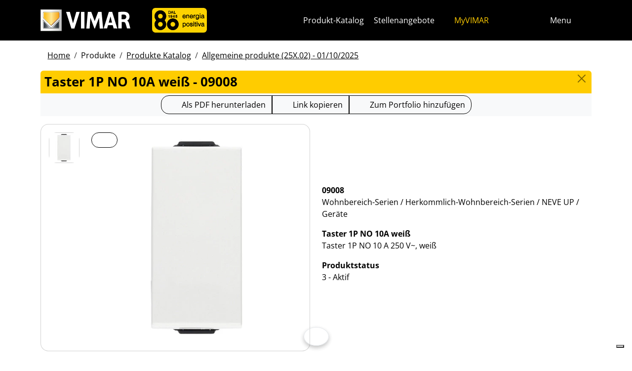

--- FILE ---
content_type: text/html; charset=utf-8
request_url: https://www.vimar.com/de/int/catalog/product/index/code/09008
body_size: 12859
content:
<!DOCTYPE html>
<html lang="de">
<head>
    <meta charset="utf-8">
    <meta name="viewport" content="width=device-width, initial-scale=1">
    <meta name="p:domain_verify" content="274e1c98c1027eb2e2bea68799612f07"/>
    <meta name="author" content="Vimar S.P.A."/>
    <link rel="apple-touch-icon" sizes="180x180" href="/favicons/apple-touch-icon.png?v=alQex5EpWR">
    <link rel="icon" type="image/png" sizes="32x32" href="/favicons/favicon-32x32.png?v=alQex5EpWR">
    <link rel="icon" type="image/png" sizes="16x16" href="/favicons/favicon-16x16.png?v=alQex5EpWR">
    <link rel="manifest" href="/favicons/site.webmanifest?v=alQex5EpWR">
    <link rel="mask-icon" href="/favicons/safari-pinned-tab.svg?v=alQex5EpWR" color="#5bbad5">
    <link rel="shortcut icon" href="/favicons/favicon.ico?v=alQex5EpWR">
    <meta name="apple-mobile-web-app-title" content="vimar.com">
    <meta name="application-name" content="vimar.com">
    <meta name="msapplication-TileColor" content="#da532c">
    <meta name="msapplication-config" content="/favicons/browserconfig.xml?v=alQex5EpWR">
    <meta name="theme-color" content="#ffffff">
    <title>Taster 1P NO 10A weiß - 09008</title>
    <meta property="og:title" content="Taster 1P NO 10A weiß - 09008" />
<meta name="description" content="Wohnbereich-Serien, Taster 1P NO 10 A 250 V~, weiß" />
<meta name="og:description" content="Wohnbereich-Serien, Taster 1P NO 10 A 250 V~, weiß" />
<meta property="og:image" content="https://www.vimar.comhttps://www.vimar.com/irj/go/km/docs/z_catalogo/MAIN_IMAGE/09008-vimar-neve-up-pulsante-1p-no-10a-bianco.98157.jpg" />
    <link href="/assets/dist/euvdwl/fonts.css" media="screen" rel="stylesheet" type="text/css" rel="preload" />
<link href="/assets/dist/euvdwl/include.css" media="screen" rel="stylesheet" type="text/css" defer="defer" />
<link href="/assets/dist/euvdwl/boot.css" media="screen" rel="stylesheet" type="text/css" defer="defer" />
<link href="/de/int/catalog/product/index/code/09008" rel="canonical" />
    <style type="text/css" media="screen">
<!--
/**
 * Skip Content Block
 */
/* Make the band slide down only while a child is focused */
nav#skip-content-block:focus-within { transform: translateY(0) !important; }

/**
 * Other WCAG functionalities
 */    
-->
</style>
    <script defer="defer">
    //<!--
    document.addEventListener('DOMContentLoaded', function() {
    /**
     * Skip content block
    */
    (function () {
        // Focus management for normal in-page targets
        document.querySelectorAll('nav#skip-content-block a[href^="#"]').forEach(link => {
            link.addEventListener('click', function (e) {
                const href = this.getAttribute('href');
                const target = document.querySelector(href);
                if (!target) return;

                // If it's an offcanvas target, open it using Bootstrap APIs
                if (this.dataset.skipOffcanvas === 'true' && target.classList.contains('offcanvas')) {
                    try {
                        const oc = bootstrap.Offcanvas.getOrCreateInstance(target);
                        oc.show();

                        // When the offcanvas is shown, move focus inside it
                        target.addEventListener('shown.bs.offcanvas', function onShow() {
                            target.removeEventListener('shown.bs.offcanvas', onShow);
                            const focusable = target.querySelector('[tabindex],button,a,input,select,textarea,[role="button"]');
                            (focusable || target).focus();
                        }, { once: true });
                    } catch (err) {
                        // Fallback: just focus the panel
                        target.setAttribute('tabindex', '-1');
                        target.focus({ preventScroll: true });
                    }
                    return; // Stop here for offcanvas links
                }

                // Normal anchors: ensure target can receive focus and move focus
                setTimeout(() => {
                    if (!target.hasAttribute('tabindex')) {
                        target.setAttribute('tabindex', '-1');
                    }
                    target.focus({ preventScroll: true });
                }, 0);
            });
        });
    })();
});
    //-->
</script>
<script defer="defer" src="/assets/dist/euvdwl/include.js"></script>
<script defer="defer" src="/assets/dist/euvdwl/boot.js"></script>
<script defer="defer" src="/assets/dist/euvdwl/start.js"></script>
<script>
    //<!--
    document.addEventListener("DOMContentLoaded", function() {
    var elements = document.querySelectorAll('.menu-mobile, .menu-desktop, .menu-footer');
    [].forEach.call(elements, function(element) {
        element.addEventListener('click', function(e) {
            var trigger = e.target.closest('.menu-mobile, .menu-desktop, .menu-footer');
            console.log('datalayer click_menu ' + trigger.textContent);
            console.log(trigger.dataset.level);
            window.dataLayer = window.dataLayer || [];
            window.dataLayer.push({
                'event': 'click_menu',
                'clicked_voice': trigger.textContent,
                'menu_level': trigger.dataset.level
            });
        });
    });
});
    //-->
</script>
<script>
    //<!--
    document.addEventListener("DOMContentLoaded", function() {
    var elements = document.querySelectorAll('[data-action="close-detail"]');
    [].forEach.call(elements, function(element) {
        element.addEventListener('click', function(e) {
            console.log('datalayer close_product_detail');
            window.dataLayer = window.dataLayer || [];
            window.dataLayer.push({
                'event': 'close_product_detail'
            });
        });
    });
});
    //-->
</script>
<script>
    //<!--
    console.log('datalayer view_product_detail');
window.dataLayer = window.dataLayer || [];
window.dataLayer.push({
    'event': 'view_product_detail',
    'url':   'https://www.vimar.com/de/int/catalog/product/index/code/09008',
    'title': 'Taster 1P NO 10A weiß'
});
    //-->
</script>
<script>
    //<!--
    document.addEventListener('DOMContentLoaded', function() {
    const catalog = container.resolve('catalog');
    
});
    //-->
</script>
<script>
    //<!--
    console.log('datalayer push_page_type product');
window.dataLayer = window.dataLayer || [];
window.dataLayer.push({
    'pageLang': 'de',
    'pageType': 'product',
    'visitorId': 'undefined',
    'visitorNewsletterSubscription': 'no',
});
    //-->
</script>
<script>
    //<!--
    document.addEventListener('DOMContentLoaded', function() {var elementSS = document.querySelector('.social-share');
if (elementSS !== null) {
    const socialShare = container.resolve('socialShare');
    socialShare.render(elementSS, {
        title: 'Vimar&#x20;-&#x20;09008&#x20;-&#x20;Taster&#x20;1P&#x20;NO&#x20;10A&#x20;wei&#xDF;',
        share: 'https://www.vimar.com/de/int/catalog/product/index/code/09008',
        image: 'https://www.vimar.com/cache/images/catalog/w500h500q75/09008-vimar-neve-up-pulsante-1p-no-10a-bianco.98157.webp',
        networks: ["facebook","linkedin","send-email","whatsapp"]
    });
}});
    //-->
</script>
<script type="application/ld+json">
    //<!--
    {"@context":"http:\/\/schema.org\/","@type":"Product","name":"Taster 1P NO 10A weiß","image":["https:\/\/www.vimar.com\/irj\/go\/km\/docs\/z_catalogo\/MAIN_IMAGE\/09008-vimar-neve-up-pulsante-1p-no-10a-bianco.98157.jpg"],"itemCondition":"http:\/\/schema.org\/NewCondition","description":"Taster 1P NO 10 A 250 V~, weiß","disambiguatingDescription":"Wohnbereich-Serien \/ Herkommlich-Wohnbereich-Serien \/ NEVE UP \/ Geräte","category":"Wohnbereich-Serien \/ Herkommlich-Wohnbereich-Serien \/ NEVE UP \/ Geräte","mpn":"09008","productID":"09008","brand":{"@type":"Thing","name":"Vimar"},"offers":{"@type":"Offer","price":"0","priceCurrency":"EUR","eligibleRegion":"IT","availability":"http:\/\/schema.org\/InStock"}}
    //-->
</script>
    <!-- Google Tag Manager -->
<script>(function(w,d,s,l,i){w[l]=w[l]||[];w[l].push({'gtm.start':
new Date().getTime(),event:'gtm.js'});var f=d.getElementsByTagName(s)[0],
j=d.createElement(s),dl=l!='dataLayer'?'&l='+l:'';j.async=true;j.src=
'https://www.googletagmanager.com/gtm.js?id='+i+dl;f.parentNode.insertBefore(j,f);
})(window,document,'script','dataLayer','GTM-5CJ56P');</script>
<!-- End Google Tag Manager -->
</head>
<body class="d-flex flex-column min-vh-100">
    <!-- Google Tag Manager (noscript) -->
<noscript><iframe src="https://www.googletagmanager.com/ns.html?id=GTM-5CJ56P"
height="0" width="0" style="display:none;visibility:hidden"></iframe></noscript>
<!-- End Google Tag Manager (noscript) -->
    <!-- Skip Links / Link Salta Blocchi --> 
<nav id="skip-content-block" class="position-fixed top-0 start-0 w-100 d-flex justify-content-center gap-2 p-2 bg-primary shadow-sm"
    style="transform:translateY(-100%); transition:transform .2s ease-in-out; z-index: 1080;"
    aria-label="Salta blocchi">
    <a class="visually-hidden-focusable btn btn-outline-dark btn-sm" href="#main">Zum Inhalt springen</a>
    <a class="visually-hidden-focusable btn btn-outline-dark btn-sm" href="#siteNav">Zum Seitenmenü springen</a>
    <a class="visually-hidden-focusable btn btn-outline-dark btn-sm" href="#offcanvasMainMenu" data-skip-offcanvas="true">Apri-Menü</a>
    <a class="visually-hidden-focusable btn btn-outline-dark btn-sm" href="#offcanvasSearch" data-skip-offcanvas="true">Suche öffnen</a>
    <a class="visually-hidden-focusable btn btn-outline-dark btn-sm" href="#footer">Zur Fußzeile springen</a>
</nav>
<div class="sticky-top bg-dark" data-bs-theme="dark">
    <nav class="navbar navbar-dark" id="siteNav" role="none" aria-label="Kopfzeile der Website">
        <div class="container">
            <div class="row flex-grow-1 align-items-center">
                <div class="col-auto">
                    <a class="navbar-brand d-flex focus-ring" href="/de/int" aria-label="Homepage Vimar">
                        <picture>
                            <source srcset="/assets/img/logo/vimar-logo-neg.svg" media="(max-width: 991px)">
                            <img src="/assets/img/logo/vimar-neg.svg" alt="Vimar payoff negativo" height="45">
                        </picture>
                    </a>
                </div>
                <div class="col ps-1 ps-lg-3 pe-0 navbar-text">
                    <div class="d-none d-md-flex">
                        <a aria-label="Unternehmen" class="d-inline-flex focus-ring" href="/de/int/unternehmen-13127122.html" ><picture> <source srcset="/assets/img/logo/vimar-eighty-bgy-mobile.svg" media="(max-width: 991px)"> <img class="" src="/assets/img/logo/vimar-eighty-bgy.svg" alt="Logo Vimar 80" role="img" focusable="false" height="50"> </picture></a>
                    </div>
                </div>
                <div class="col-auto navbar-text">
                     <a aria-label="Produkt-Katalog" class="px-1 mx-1 d-none d-lg-inline-block underline-animate focus-ring" href="/de/int/catalog/product" >Produkt-Katalog</a> <a aria-label="Stellenangebote" class="px-1 mx-1 d-none d-lg-inline-block underline-animate focus-ring" href="/de/int/stellenangebote-12683122.html" >Stellenangebote</a> <a aria-label="MyVIMAR" class="me-3 text-primary underline-animate focus-ring" href="/de/int/user/login" ><i class="fa-solid fa-user-circle me-1" ></i> MyVIMAR</a>
                </div>
                <div class="col-auto">
                    <div class="row g-0">
                        <div class="col-auto">
                            <button class="navbar-toggler focus-ring border-0 bg-transparent underline-animate px-0 mx-2" 
                                type="button" 
                                data-bs-toggle="offcanvas" 
                                data-bs-target="#offcanvasSearch" 
                                aria-controls="offcanvasSearch" 
                                aria-label="Schnelle Suche und Linkfilter">
                                    <i class="fa-solid fa-search"  aria-label="Suchen"></i>
                            </button>
                        </div>
                        <div class="col-auto">
                            <button class="navbar-toggler focus-ring border-0 bg-transparent underline-animate px-0 mx-2" 
                                type="button" 
                                data-bs-toggle="offcanvas" 
                                data-bs-target="#offcanvasMarketSelector" 
                                aria-controls="offcanvasMarketSelector" 
                                aria-label="Auswahl der Märkte und Länder">
                                    <i class="fa-solid fa-globe"  aria-label="Nation"></i>
                            </button>
                        </div>
                        <div class="col-auto">
                            <button class="navbar-toggler focus-ring border-0 bg-transparent underline-animate" 
                                type="button" 
                                data-bs-toggle="offcanvas" 
                                data-bs-target="#offcanvasMainMenu" 
                                aria-controls="offcanvasMainMenu" 
                                aria-label="Hauptmenü">
                                    <span class="d-none d-xl-inline-flex">Menu</span> <i class="fa-solid fa-bars fa-lg" ></i>
                            </button>
                        </div>
                    </div>
                </div>

            </div>
        </div>
    </nav>
    <div class="offcanvas offcanvas-top pt-3 text-bg-dark" style="margin-top:4em;" tabindex="-1" id="offcanvasSearch" aria-labelledby="offcanvasSearchLabel">
        <div class="container-xl g-0 border-top border-primary">
            <div class="offcanvas-header">
                <span class="offcanvas-title text-primary" id="offcanvasSearchLabel">Suche auf der Website</span>
                <button type="button" class="btn-close btn-close-white" data-bs-dismiss="offcanvas" aria-label="Close"></button>
            </div>
            <div class="offcanvas-body">
                <form novalidate method="get" enctype="application/x-www-form-urlencoded" action="/de/int/search"  >
    <div class="row align-items-center" >
    <div class="col-auto" >
    <div class="input-group" >
<input type="hidden" value="m7avXNoODqjhi639RdSMkoa_bV3oSgMgt5V8jzNJ8Cw" id="hash_h" name="hash_search"/>
<label class="visually-hidden required" for="header-term">Termine da ricercare</label><input type="search" value="" id="header-term" autocomplete="off" placeholder="... Begriff zu suchen ..." class="form-control rounded-start-4 " name="term"/>
<label class="visually-hidden " for="search">Suche starten</label><button class="btn btn-outline-secondary rounded-end-4 " type="submit" value="" id="search" name="search"><i class="fa-solid fa-search" ></i> </button></div>
</div>
</div>
</form>
                <div class="list-group list-group-flush d-inline-flex mt-4" ><a aria-label="Serie für den Wohnbereich" class="list-group-item list-group-item-action bg-transparent text-primary focus-ring" href="/de/int/serie-fur-den-wohnbereich-13182122.html" >Serie für den Wohnbereich</a><a aria-label="Elvox Videosprechanlagen" class="list-group-item list-group-item-action bg-transparent text-primary focus-ring" href="/de/int/elvox-videosprechanlagen-13640122.html" >Elvox Videosprechanlagen</a><a aria-label="Smart home & building" class="list-group-item list-group-item-action bg-transparent text-primary focus-ring" href="/de/int/smart-home-building-13285122.html" >Smart home & building</a><a aria-label="Wie können wir Ihnen behilflich sein?" class="list-group-item list-group-item-action bg-transparent text-primary focus-ring" href="/de/int/wie-konnen-wir-ihnen-behilflich-sein-4088122.html" >Wie können wir Ihnen behilflich sein?</a><a aria-label="Handelsnetzwerk" class="list-group-item list-group-item-action bg-transparent text-primary focus-ring" href="/de/int/worldwide/network?country=it" >Handelsnetzwerk</a><a aria-label="DIY -Kanal" class="list-group-item list-group-item-action bg-transparent text-primary focus-ring" href="https://faidate.vimar.com" >DIY -Kanal</a><a aria-label="Farbkonfigurator" class="list-group-item list-group-item-action bg-transparent text-primary focus-ring" href="https://colors.vimar.com" >Farbkonfigurator</a></div>
            </div>
        </div>
    </div>
    <div class="offcanvas offcanvas-top pt-3 text-bg-dark" style="margin-top:4em;" tabindex="-1" id="offcanvasMarketSelector" aria-labelledby="offcanvasMarketSelectorLabel" tabindex="-1">
        <div class="container-xl g-0 border-top border-primary">
            <div class="offcanvas-header">
                <span class="offcanvas-title text-primary" id="offcanvasMarketSelectorLabel">Wählen Sie den Markt</span>
                <button type="button" class="btn-close btn-close-white" data-bs-dismiss="offcanvas" aria-label="Close"></button>
            </div>
            <div class="offcanvas-body">
                <div class="list-group list-group-flush d-inline-flex" ><a aria-label="Wechseln Sie zur Website Italienisch für den Italien." class="list-group-item list-group-item-action bg-transparent focus-ring" href="/it/it" data-area="it-it"><span class="text-primary" >Italienisch</span> - Italien</a><a aria-label="Wechseln Sie zur Website Englisch für den Internationalen." class="list-group-item list-group-item-action bg-transparent focus-ring" href="/en/int" data-area="en-int"><span class="text-primary" >Englisch</span> - Internationalen</a><a aria-label="Wechseln Sie zur Website Spanisch für den Internationalen." class="list-group-item list-group-item-action bg-transparent focus-ring" href="/es/int" data-area="es-int"><span class="text-primary" >Spanisch</span> - Internationalen</a><a aria-label="Wechseln Sie zur Website Deutsch für den Internationalen." class="list-group-item list-group-item-action bg-transparent focus-ring" href="/de/int" data-area="de-int"><span class="text-primary" >Deutsch</span> - Internationalen</a><a aria-label="Wechseln Sie zur Website Französisch für den Internationalen." class="list-group-item list-group-item-action bg-transparent focus-ring" href="/fr/int" data-area="fr-int"><span class="text-primary" >Französisch</span> - Internationalen</a><a aria-label="Wechseln Sie zur Website Griechisch für den Griechenland." class="list-group-item list-group-item-action bg-transparent focus-ring" href="/el/gr" data-area="el-gr"><span class="text-primary" >Griechisch</span> - Griechenland</a><a aria-label="Wechseln Sie zur Website Chinesisch für den China." class="list-group-item list-group-item-action bg-transparent focus-ring" href="/zh/cn" data-area="zh-cn"><span class="text-primary" >Chinesisch</span> - China</a></div>
            </div>
        </div>
    </div>
    <div class="offcanvas offcanvas-top pt-3 text-bg-dark" style="margin-top:4em;" tabindex="-1" id="offcanvasMainMenu" aria-labelledby="offcanvasMainMenuLabel">
        <div class="container-xl g-0 border-top border-primary">
            <div class="offcanvas-header">
                <span class="offcanvas-title text-primary" id="offcanvasMainMenuLabel">Wählen Sie das Menü</span>
                <button type="button" class="btn-close btn-close-white" data-bs-dismiss="offcanvas" aria-label="Close"></button>
            </div>
            <div class="offcanvas-body">
                <div class="d-flex align-items-start" data-bs-theme="dark">
    <div class="nav flex-column nav-pills pe-3 border-end align-items-start" id="vPillsTabMenu" role="tablist" aria-orientation="vertical">
        <button class="nav-link fs-4 text-start" id="tabLinkMenu2258" data-bs-toggle="pill" data-bs-target="#tabPaneMenu2258" role="tab" aria-controls="tabPane2258" aria-selected="false">
    Produkte
</button><button class="nav-link fs-4 text-start" id="tabLinkMenu1992" data-bs-toggle="pill" data-bs-target="#tabPaneMenu1992" role="tab" aria-controls="tabPane1992" aria-selected="false">
    Lösungen
</button><button class="nav-link fs-4 text-start" id="tabLinkMenu2270" data-bs-toggle="pill" data-bs-target="#tabPaneMenu2270" role="tab" aria-controls="tabPane2270" aria-selected="false">
    Dienstleistungen für fachleute
</button><button class="nav-link fs-4 text-start" id="tabLinkMenu1558" data-bs-toggle="pill" data-bs-target="#tabPaneMenu1558" role="tab" aria-controls="tabPane1558" aria-selected="false">
    News & dokumentation
</button><button class="nav-link fs-4 text-start" id="tabLinkMenu1894" data-bs-toggle="pill" data-bs-target="#tabPaneMenu1894" role="tab" aria-controls="tabPane1894" aria-selected="false">
    Kontaktieren sie uns
</button><button class="nav-link fs-4 text-start" id="tabLinkMenu2027" data-bs-toggle="pill" data-bs-target="#tabPaneMenu2027" role="tab" aria-controls="tabPane2027" aria-selected="false">
    Unternehmen
</button>
    </div>
    <div class="tab-content" id="tabContentMenu">
        <div class="tab-pane fade " id="tabPaneMenu2258" role="tabpanel" aria-labelledby="tabLinkMenu2258">
    <ul class="nav flex-column">
        <li class="nav-item">
    <a class="nav-link text-primary" href="/de/int/serie-fur-den-wohnbereich-13182122.html" target="" rel="">Serie für den Wohnbereich</a>
</li><li class="nav-item">
    <a class="nav-link text-primary" href="/de/int/smart-home-building-13285122.html" target="" rel="">Smart home &amp; building</a>
</li><li class="nav-item">
    <a class="nav-link text-primary" href="/de/int/elvox-videosprechanlagen-13640122.html" target="" rel="">Videosprechanlagen</a>
</li><li class="nav-item">
    <a class="nav-link text-primary" href="/de/int/sicherheit-13697122.html" target="" rel="">Sicherheit</a>
</li><li class="nav-item">
    <a class="nav-link text-primary" href="/de/int/anlageninfrastruktur-13709122.html" target="" rel="">Anlageninfrastruktur</a>
</li><li class="nav-item">
    <a class="nav-link text-primary" href="/de/int/fliegende-installation-13703122.html" target="" rel="">Fliegende Installation</a>
</li><li class="nav-item">
    <a class="nav-link text-primary" href="/de/int/catalog/product" target="" rel="">Produkte Katalog</a>
</li><li class="nav-item">
    <a class="nav-link text-primary" href="/de/int/catalog/obsolete" target="" rel="">Produkte ausserhalb des katalogs</a>
</li>
    </ul>
</div><div class="tab-pane fade " id="tabPaneMenu1992" role="tabpanel" aria-labelledby="tabLinkMenu1992">
    <ul class="nav flex-column">
        <li class="nav-item">
    <a class="nav-link text-primary" href="/de/int/machen-sie-ihr-haus-intelligent-17977122.html" target="" rel="">Intelligentes Zuhause</a>
</li><li class="nav-item">
    <a class="nav-link text-primary" href="/de/int/hotelautomation-17775122.html" target="" rel="">Hotelautomation</a>
</li><li class="nav-item">
    <a class="nav-link text-primary" href="/de/int/schifffahrt-17768122.html" target="" rel="">Schifffahrt</a>
</li>
    </ul>
</div><div class="tab-pane fade " id="tabPaneMenu2270" role="tabpanel" aria-labelledby="tabLinkMenu2270">
    <ul class="nav flex-column">
        <li class="nav-item">
    <a class="nav-link text-primary" href="/de/int/vimar-campus-18326122.html" target="" rel="">Schulung</a>
</li><li class="nav-item">
    <a class="nav-link text-primary" href="/de/int/view-vimar-portal-16605122.html" target="" rel="">View Cloud Services</a>
</li><li class="nav-item">
    <a class="nav-link text-primary" href="/de/int/support-und-view-cloud-18334122.html" target="" rel="">Technische Unterstützung</a>
</li><li class="nav-item">
    <a class="nav-link text-primary" href="/de/int/article/faq" target="" rel="">Faq</a>
</li><li class="nav-item">
    <a class="nav-link text-primary" href="/de/int/software-und-apps-18108122.html" target="" rel="">App &amp; Software</a>
</li><li class="nav-item">
    <a class="nav-link text-primary" href="/de/int/service/register?v=guarantee-of-origin" target="" rel="">Produktregistrierung</a>
</li><li class="nav-item">
    <a class="nav-link text-primary" href="/de/int/integrationen-18744122.html" target="" rel="">Integrationen</a>
</li>
    </ul>
</div><div class="tab-pane fade " id="tabPaneMenu1558" role="tabpanel" aria-labelledby="tabLinkMenu1558">
    <ul class="nav flex-column">
        <li class="nav-item">
    <a class="nav-link text-primary" href="/de/int/catalog/document" target="" rel="">Kataloge und Broschüren</a>
</li><li class="nav-item">
    <a class="nav-link text-primary" href="/de/int/article/news" target="" rel="">News</a>
</li><li class="nav-item">
    <a class="nav-link text-primary" href="/de/int/article/references" target="" rel="">Referenzen</a>
</li><li class="nav-item">
    <a class="nav-link text-primary" href="/de/int/article/fair" target="" rel="">Messen</a>
</li><li class="nav-item">
    <a class="nav-link text-primary" href="/de/int/bilderalbum-14138122.html" target="" rel="">Bilderalbum</a>
</li><li class="nav-item">
    <a class="nav-link text-primary" href="/de/int/videos-und-tutorials-18531122.html" target="" rel="">Videos</a>
</li><li class="nav-item">
    <a class="nav-link text-primary" href="/de/int/app-mobile-12664122.html" target="" rel="">App Mobile</a>
</li><li class="nav-item">
    <a class="nav-link text-primary" href="/de/int/sprachbefehle-15420122.html" target="" rel="">Sprachbefehle</a>
</li>
    </ul>
</div><div class="tab-pane fade " id="tabPaneMenu1894" role="tabpanel" aria-labelledby="tabLinkMenu1894">
    <ul class="nav flex-column">
        <li class="nav-item">
    <a class="nav-link text-primary" href="/de/int/wie-konnen-wir-ihnen-behilflich-sein-4088122.html" target="" rel="">Kontakte</a>
</li><li class="nav-item">
    <a class="nav-link text-primary" href="/de/int/worldwide/network?type=commercial" target="" rel="">Vertriebsnetz</a>
</li>
    </ul>
</div><div class="tab-pane fade " id="tabPaneMenu2027" role="tabpanel" aria-labelledby="tabLinkMenu2027">
    <ul class="nav flex-column">
        <li class="nav-item">
    <a class="nav-link text-primary" href="/de/int/unternehmen-13127122.html" target="" rel="">Unser unternehmen</a>
</li><li class="nav-item">
    <a class="nav-link text-primary" href="/de/int/stellenangebote-12683122.html" target="" rel="">Arbeiten Sie mit uns</a>
</li><li class="nav-item">
    <a class="nav-link text-primary" href="/de/int/wo-wir-sind-4082122.html" target="" rel="">Wo wir sind</a>
</li><li class="nav-item">
    <a class="nav-link text-primary" href="/de/int/auf-dem-weg-in-eine-nachhaltigere-und-verantwortungsvollere-zuku-16535122.html" target="" rel="">Nachhaltigkeit</a>
</li>
    </ul>
</div>
    </div>
</div>
            </div>
        </div>
    </div>
</div>
<div id="scroll-sentinel" data-scroll-sentinel=""></div>
    <main id="main" class="flex-grow-1" aria-label="Inhalt der Seite">
    <div class="container">
        <script>    if (!window.__vimarFlashListenerInstalled) {
      window.__vimarFlashListenerInstalled = true;

      function ensureEmitter() {
        var el = document.querySelector('#flash-emitter');
        if (!el) {
          el = document.createElement('div');
          el.id = 'flash-emitter';
          document.body.prepend(el);
        }
        // Fixed full-width, hidden by default (no padding/gap while empty)
        el.classList.add('position-fixed','top-0','start-0','end-0','d-none');
        // Make sure it's above offcanvas/backdrop but not eating clicks
        el.style.zIndex = '1090';        // > Bootstrap offcanvas/backdrop
        el.style.pointerEvents = 'none'; // container doesn't block underlying UI

        return el;
      }

      function showContainer(c) {
        c.classList.remove('d-none');
        c.classList.add('d-flex','flex-column','p-2','gap-2');
      }

      function hideContainerIfEmpty(c) {
        if (!c.querySelector('.alert.show, .alert')) {
          // Remove spacing utilities so height=0, then hide
          c.classList.remove('d-flex','flex-column','p-2','gap-2');
          c.classList.add('d-none');
        }
      }

      var emitter = ensureEmitter();

      document.addEventListener('flashEvent', function(e) {
        var data = e.detail || {};
        var target = e.target;

        var type = (data.type || 'info').toLowerCase();
        var cls = 'alert-info';
        if (type === 'success') cls = 'alert-success';
        else if (type === 'danger' || type === 'error') cls = 'alert-danger';
        else if (type === 'warning') cls = 'alert-warning';
        else if (type === 'primary') cls = 'alert-primary';
        else if (type === 'secondary') cls = 'alert-secondary';
        else if (type === 'dark') cls = 'alert-dark';
        else if (type === 'light') cls = 'alert-light';

        // Build full-width alert bar
        var alert = document.createElement('div');
        alert.className = 'alert ' + cls + ' alert-dismissible mb-0 rounded-3 shadow-sm border-0 fade';
        alert.setAttribute('role', 'alert');
        // allow interactions on the actual alert
        alert.style.pointerEvents = 'auto';

        var container = document.createElement('div');
        container.className = 'container d-flex align-items-center justify-content-between';

        var msg = document.createElement('div');
        msg.className = 'me-2';
        msg.textContent = data.message || '';

        var closeBtn = document.createElement('button');
        closeBtn.type = 'button';
        closeBtn.className = 'btn-close';
        closeBtn.setAttribute('data-bs-dismiss', 'alert');
        closeBtn.setAttribute('aria-label', 'Close');

        container.appendChild(msg);
        container.appendChild(closeBtn);
        alert.appendChild(container);

        showContainer(target);
        target.prepend(alert);

        // Show (Bootstrap fade)
        requestAnimationFrame(function(){ alert.classList.add('show'); });

        // Auto-dismiss with pause on hover
        var remaining = 5000;
        var start = Date.now();
        var timer = remaining > 0 ? setTimeout(closeNow, remaining) : null;

        function closeNow(){
          try {
            if (window.bootstrap && bootstrap.Alert) {
              bootstrap.Alert.getOrCreateInstance(alert).close();
            } else {
              alert.classList.remove('show');
              setTimeout(function(){ alert.remove(); hideContainerIfEmpty(target); }, 150);
            }
          } catch (_) { alert.remove(); hideContainerIfEmpty(target); }
        }

        alert.addEventListener('mouseenter', function(){
          if (timer) { clearTimeout(timer); timer = null; remaining -= (Date.now() - start); }
        });
        alert.addEventListener('mouseleave', function(){
          if (remaining > 0) { start = Date.now(); timer = setTimeout(closeNow, remaining); }
        });

        // When closed (via button or programmatically), hide container if it's empty
        alert.addEventListener('closed.bs.alert', function(){ hideContainerIfEmpty(target); });
        // Fallback if Bootstrap JS isn't present
        alert.addEventListener('transitionend', function(ev){
          if (!alert.classList.contains('show') && (ev.propertyName === 'opacity')) {
            if (!document.querySelector('#flash-emitter .alert')) hideContainerIfEmpty(target);
          }
        });
      });
    }</script><div id="flash-emitter" class="position-fixed top-0 start-0 end-0 z-3 d-none"></div><script>    (function(){
      var run = function(){  };
      if (document.readyState === 'loading') {
        document.addEventListener('DOMContentLoaded', run, { once: true });
      } else { run(); }
    })();</script> <div class="container mt-3">
    <nav data-scroller="horizontal">
    <ol class="breadcrumb">
        <li class="breadcrumb-item"><a aria-label="" class=" focus-ring" href="/de/int/automationstechnik-elektrische-gerate-smart-home-vimar-energia-p-9899122.html" >Home</a></li><li class="breadcrumb-item">Produkte</li><li class="breadcrumb-item"><a aria-label="" class=" focus-ring" href="/de/int/catalog/product" >Produkte Katalog</a></li><li class="breadcrumb-item"><a aria-label="" class=" focus-ring" href="/de/int/catalog/product" >Allgemeine produkte (25X.02) - 01/10/2025</a></li>
    </ol>
</nav>
</div>
    </div>
    <div class="container-xl" id="catalog" data-catalog-namespace="catalog" data-catalog-baseurl="/de/int/catalog/product">

    <div id="catalog-list-detail"><div data-catalog-namespace="catalog/detail" id="catalog-detail"><div class="d-flex bg-primary rounded-top px-2 py-1 pb-1">
    <h1 class="fs-4 modal-title flex-grow-1 text-truncate">Taster 1P NO 10A weiß - 09008</h1>
    <a href="/de/int/catalog/product" type="button" class="btn-close" aria-label="Close"></a>
</div>

<div class="text-center bg-light py-1 mb-3">    <div class="btn-group" data-catalog-namespace="catalog/product" data-catalog-code="09008" data-catalog-url="/de/int/catalog/product/index/code/09008">
        <a  class="btn btn-outline-dark" 
            rel="nofollow" 
            target="_blank" 
            aria-label="Laden Sie das Produktblatt im PDF-Format herunter"
            href="https://www.vimar.com/de/int/catalog/product/download-pdf/code/09008?type=.pdf"><i class="fa-regular fa-file-pdf fa-lg"></i> 
                <span class="d-none d-md-inline-block">Als PDF herunterladen</span>
                <span class="d-inline-block d-md-none">PDF</span>
            </a><button class="btn btn-outline-dark" data-clipboard-text="https://www.vimar.com/de/int/catalog/product/index/code/09008"
                data-tippy-placement="bottom"
                data-tippy-trigger="manual"
                data-tippy-content="Kopiert"
                aria-label="Kopieren Sie die Link-Url"
                ><i class="fa-solid fa-link fa-lg"></i> 
                    <span class="d-none d-md-inline-block">Link kopieren</span>
                    <span class="d-inline-block d-md-none">Link zu</span>
                </button>
        <span aria-label="Fügen Sie das Produkt zu Ihrem Portfolio hinzu" class="btn btn-outline-dark" data-tippy="page" data-tippy-event="click" data-tippy-source="page" data-tippy-content="Hinzufügen zum Portfolio" role="button" data-action="cart-item-add"><i class="fa-solid fa-bookmark fa-lg" ></i> Zum Portfolio hinzufügen</span>    </div>
</div>
<div class="row justify-content-center align-items-center">
    <div class="col-12 col-lg align-self-start">
        <div class="card " >
    
<div class="card-body">
    <div class="row " >
    <div class="col-auto flex-column flex-wrap" >
    <a aria-label="09008&#x20;Taster&#x20;1P&#x20;NO&#x20;10A&#x20;wei&#xDF;" class="d-flex mb-1 focus-ring" href="https://www.vimar.com/irj/go/km/docs/z_catalogo/MAIN_IMAGE/09008-vimar-neve-up-pulsante-1p-no-10a-bianco.98157.jpg" data-luminous="gallery"><div class="card " >
    <img class="img-fluid " alt="Immagine 09008" src="/cache/images/catalog/09008-vimar-neve-up-pulsante-1p-no-10a-bianco.98157-f2b19d81746c.webp" width="60" height="60" />
</div></a>
</div><div class="col" >
    <a aria-label="Laden Sie Foto Produkt" class="btn btn-outline-dark btn-sm position-absolute focus-ring" href="https://www.vimar.com/irj/go/km/docs/z_catalogo/MAIN_IMAGE/09008-vimar-neve-up-pulsante-1p-no-10a-bianco.98157.jpg" target="_blank"><i class="fa-solid fa-download fa-2x" ></i></a><a aria-label="Laden Sie Foto Produkt" class=" focus-ring" href="https://www.vimar.com/irj/go/km/docs/z_catalogo/MAIN_IMAGE/09008-vimar-neve-up-pulsante-1p-no-10a-bianco.98157.jpg" data-luminous="gallery"><img class="img-fluid " alt="Laden Sie Foto Produkt" src="/cache/images/catalog/09008-vimar-neve-up-pulsante-1p-no-10a-bianco.98157-2494eb9aad68.webp"  /></a>
</div>
</div>
</div>
</div>
    </div>
    <div class="col-12 col-lg py-2">
        <p><strong>09008</strong><br>Wohnbereich-Serien / Herkommlich-Wohnbereich-Serien / NEVE UP / Geräte</p>
        <p><strong>Taster 1P NO 10A weiß</strong><br>Taster 1P NO 10 A 250 V~, weiß</p>
        
        <p><strong>Produktstatus</strong><br>3 - Aktif</p>
    </div>
</div>    <h4 class="mt-3">Das könnte Sie ebenfalls interessieren</h4>
    <div class="row">            <div class="col-6 col-sm-4 col-sm-3 col-lg-2">
                <a href="/de/int/catalog/product/index/code/09001" title="09001 - Ausschalter 1P 16AX weiß" target="_blank">
                    <div class="card border-0 d-block text-center"><img class="img-fluid align-self-center" src="/cache/images/catalog/w60h60q75/09001-vimar-neve-up-interruttore-1p-16ax-bianco.98147.webp" width="60" height="60" alt="09001" /><div class="card-body p-0">
                            <span class="text-muted small m-0">09001 - Ausschalter 1P 16AX weiß</span>
                        </div>
                    </div>
                </a>
            </div>            <div class="col-6 col-sm-4 col-sm-3 col-lg-2">
                <a href="/de/int/catalog/product/index/code/09005" title="09005 - Wechselschalter 1P 16Ax weiß" target="_blank">
                    <div class="card border-0 d-block text-center"><img class="img-fluid align-self-center" src="/cache/images/catalog/w60h60q75/09005-vimar-neve-up-deviatore-1p-16ax-bianco.98152.webp" width="60" height="60" alt="09005" /><div class="card-body p-0">
                            <span class="text-muted small m-0">09005 - Wechselschalter 1P 16Ax weiß</span>
                        </div>
                    </div>
                </a>
            </div>            <div class="col-6 col-sm-4 col-sm-3 col-lg-2">
                <a href="/de/int/catalog/product/index/code/09008.2" title="09008.2 - Taster 1P NO 10A 2M weiß" target="_blank">
                    <div class="card border-0 d-block text-center"><img class="img-fluid align-self-center" src="/cache/images/catalog/w60h60q75/09008_2-vimar-neve-up-pulsante-1p-no-10a-2m-bianco.98160.webp" width="60" height="60" alt="09008.2" /><div class="card-body p-0">
                            <span class="text-muted small m-0">09008.2 - Taster 1P NO 10A 2M weiß</span>
                        </div>
                    </div>
                </a>
            </div>            <div class="col-6 col-sm-4 col-sm-3 col-lg-2">
                <a href="/de/int/catalog/product/index/code/09013" title="09013 - Kreuzschalter 1P 16AX weiß" target="_blank">
                    <div class="card border-0 d-block text-center"><img class="img-fluid align-self-center" src="/cache/images/catalog/w60h60q75/09013-vimar-neve-up-invertitore-1p-16ax-bianco.98163.webp" width="60" height="60" alt="09013" /><div class="card-body p-0">
                            <span class="text-muted small m-0">09013 - Kreuzschalter 1P 16AX weiß</span>
                        </div>
                    </div>
                </a>
            </div>            <div class="col-6 col-sm-4 col-sm-3 col-lg-2">
                <a href="/de/int/catalog/product/index/code/09050" title="09050 - Taster m/Schild 1P NO 10A 250V weiß" target="_blank">
                    <div class="card border-0 d-block text-center"><img class="img-fluid align-self-center" src="/cache/images/catalog/w60h60q75/09050-vimar-neve-up-pulsante-targhetta-1p-no-10a-bianco.98172.webp" width="60" height="60" alt="09050" /><div class="card-body p-0">
                            <span class="text-muted small m-0">09050 - Taster m/Schild 1P NO 10A 250V weiß</span>
                        </div>
                    </div>
                </a>
            </div>    </div><ul class="nav nav-pills flex-column flex-lg-row mt-4" id="pills-tab" role="tablist">        <li class="nav-item me-1">
            <a class="flex-lg-fill text-lg-center nav-link active" id="pills-download-tab" data-bs-toggle="pill" href="#pills-download" role="tab" aria-controls="pills-download" aria-selected="true">Dokumente und Download</a>
        </li>        <li class="nav-item me-1">
            <a class="flex-lg-fill text-lg-center nav-link " id="pills-etim-tab" data-bs-toggle="pill" href="#pills-etim" role="tab" aria-controls="pills-etim" aria-selected="true">Technische ETIM-Daten</a>
        </li>        <li class="nav-item me-1">
            <a class="flex-lg-fill text-lg-center nav-link " id="pills-mark-tab" data-bs-toggle="pill" href="#pills-mark" role="tab" aria-controls="pills-mark" aria-selected="true">Marken</a>
        </li>        <li class="nav-item me-1">
            <a class="flex-lg-fill text-lg-center nav-link " id="pills-stock-tab" data-bs-toggle="pill" href="#pills-stock" role="tab" aria-controls="pills-stock" aria-selected="true">Lieferdaten</a>
        </li></ul>
<div class="tab-content mt-2" id="pills-tabContent">        <div class="tab-pane fade border border-primary p-3 rounded show active" id="pills-download" role="tabpanel" aria-labelledby="pills-download-tab"><div class="row"></div>        <h4>Zeichnungen</h4>
    <div class="card-group"><div class="card justify-content-center p-4 pb-5 text-center border-0">
                <a data-luminous="gallery" href="https://www.vimar.com/irj/go/km/docs/z_catalogo/2DIMAGESIZE/DI_09008.105375.PNG"><img class="img-fluid" src="/cache/images/catalog/w200h200q75/di_09008.105375.webp" width="200" height="200" alt="Ansicht&#x20;un&#xFC;bersichtlich&#x20;Art.&#x20;09008" /></a>
                <div class="card-img-overlay p-0">
                    <div class="card-text text-nowrap">
                        <a target="_blank" class="btn btn-link px-0" href="https://www.vimar.com/irj/go/km/docs/z_catalogo/2DIMAGESIZE/DI_09008.105375.PNG"><i class="fa-solid fa-download fa-lg"></i> PNG</a>
                        <a target="_blank" class="btn btn-link px-0" href="https://www.vimar.com/irj/go/km/docs/z_catalogo/2DIMAGESIZE/DI_09008.105376.DXF"><i class="fa-solid fa-download fa-lg"></i> DXF</a>
                    </div>
                </div>
            </div><div class="card justify-content-center p-4 pb-5 text-center border-0">
                <a data-luminous="gallery" href="https://www.vimar.com/irj/go/km/docs/z_catalogo/2DIMAGEREAR/VP_09008.105343.PNG"><img class="img-fluid" src="/cache/images/catalog/w200h200q75/vp_09008.105343.webp" width="200" height="200" alt="R&#xFC;ckansicht&#x20;Art.&#x20;09008" /></a>
                <div class="card-img-overlay p-0">
                    <div class="card-text text-nowrap">
                        <a target="_blank" class="btn btn-link px-0" href="https://www.vimar.com/irj/go/km/docs/z_catalogo/2DIMAGEREAR/VP_09008.105343.PNG"><i class="fa-solid fa-download fa-lg"></i> PNG</a>
                        <a target="_blank" class="btn btn-link px-0" href="https://www.vimar.com/irj/go/km/docs/z_catalogo/2DIMAGEREAR/VP_09008.105344.DXF"><i class="fa-solid fa-download fa-lg"></i> DXF</a>
                    </div>
                </div>
            </div><div class="card justify-content-center p-4 pb-5 text-center border-0">
                <a data-luminous="gallery" href="https://www.vimar.com/irj/go/km/docs/z_catalogo/3DIMAGE/EA_09008.105315.PNG"><img class="img-fluid" src="/cache/images/catalog/w200h200q75/ea_09008.105315.webp" width="200" height="200" alt="3D&#x20;-Ansicht&#x20;art.&#x20;09008" /></a>
                <div class="card-img-overlay p-0">
                    <div class="card-text text-nowrap">
                        <a target="_blank" class="btn btn-link px-0" href="https://www.vimar.com/irj/go/km/docs/z_catalogo/3DIMAGE/EA_09008.105315.PNG"><i class="fa-solid fa-download fa-lg"></i> PNG</a>
                        <a target="_blank" class="btn btn-link px-0" href="https://www.vimar.com/irj/go/km/docs/z_catalogo/3DIMAGE/EA_09008.105316.DXF"><i class="fa-solid fa-download fa-lg"></i> DXF</a>
                    </div>
                </div>
            </div>    </div>        </div>        <div class="tab-pane fade border border-primary p-3 rounded " id="pills-etim" role="tabpanel" aria-labelledby="pills-etim-tab">    <div class="row align-items-center">            <div class="col-12 col-lg-6 col-xl-4 mb-2">
                <strong>Gruppe</strong><br> Installationsschalterprogramme/Steckvorrichtungen            </div>
                        <div class="col-12 col-lg-6 col-xl-4 mb-2">
                <strong>Klasse</strong><br> Taster            </div>
                        <div class="col-12 col-lg-6 col-xl-4 mb-2">
                <strong>Zusammenstellung</strong><br> Modulargerät für Installationsschalterprogramme            </div>
                        <div class="col-12 col-lg-6 col-xl-4 mb-2">
                <strong>Ausführung</strong><br> Einzeltaster            </div>
                        <div class="col-12 col-lg-6 col-xl-4 mb-2">
                <strong>Bedienungsart</strong><br> Druckknopf            </div>
                        <div class="col-12 col-lg-6 col-xl-4 mb-2">
                <strong>Anzahl der Betätigungswippen</strong><br> 1            </div>
                        <div class="col-12 col-lg-6 col-xl-4 mb-2">
                <strong>Anzahl der Module (bei Modulbauweise)</strong><br> 100            </div>
                        <div class="col-12 col-lg-6 col-xl-4 mb-2">
                <strong>Polzahl</strong><br> 1            </div>
                        <div class="col-12 col-lg-6 col-xl-4 mb-2">
                <strong>Nennspannung</strong><br> 250 V            </div>
                        <div class="col-12 col-lg-6 col-xl-4 mb-2">
                <strong>Bemessungsstrom</strong><br> 10,00 A            </div>
                        <div class="col-12 col-lg-6 col-xl-4 mb-2">
                <strong>Mit Beleuchtung</strong><br> Ja            </div>
                        <div class="col-12 col-lg-6 col-xl-4 mb-2">
                <strong>Rückmeldekontakt</strong><br> Nein            </div>
                        <div class="col-12 col-lg-6 col-xl-4 mb-2">
                <strong>Montageart</strong><br> Einbau            </div>
                        <div class="col-12 col-lg-6 col-xl-4 mb-2">
                <strong>Befestigungsart</strong><br> einrasten            </div>
                        <div class="col-12 col-lg-6 col-xl-4 mb-2">
                <strong>Werkstoff</strong><br> Kunststoff            </div>
                        <div class="col-12 col-lg-6 col-xl-4 mb-2">
                <strong>Werkstoffgüte</strong><br> Thermoplast            </div>
                        <div class="col-12 col-lg-6 col-xl-4 mb-2">
                <strong>Halogenfrei</strong><br> Ja            </div>
                        <div class="col-12 col-lg-6 col-xl-4 mb-2">
                <strong>Oberflächenschutz</strong><br> unbehandelt            </div>
                        <div class="col-12 col-lg-6 col-xl-4 mb-2">
                <strong>Ausführung der Oberfläche</strong><br> glänzend            </div>
                        <div class="col-12 col-lg-6 col-xl-4 mb-2">
                <strong>Farbe</strong><br> weiß            </div>
                        <div class="col-12 col-lg-6 col-xl-4 mb-2">
                <strong>RAL-Nummer (ähnlich)</strong><br> 9003            </div>
                        <div class="col-12 col-lg-6 col-xl-4 mb-2">
                <strong>Transparent</strong><br> Nein            </div>
                        <div class="col-12 col-lg-6 col-xl-4 mb-2">
                <strong>Textfeld/Beschriftungsfläche</strong><br> Ja            </div>
                        <div class="col-12 col-lg-6 col-xl-4 mb-2">
                <strong>Geeignet für Schutzart (IP)</strong><br> IP40            </div>
                        <div class="col-12 col-lg-6 col-xl-4 mb-2">
                <strong>Gerätebreite</strong><br> 22,60 mm            </div>
                        <div class="col-12 col-lg-6 col-xl-4 mb-2">
                <strong>Gerätehöhe</strong><br> 47,00 mm            </div>
                        <div class="col-12 col-lg-6 col-xl-4 mb-2">
                <strong>Gerätetiefe</strong><br> 35,90 mm            </div>
            </div>        </div>        <div class="tab-pane fade border border-primary p-3 rounded " id="pills-mark" role="tabpanel" aria-labelledby="pills-mark-tab">    <div class="row">            <div class="col-6 col-sm-4 col-sm-3 col-lg-2">
                <div class="card border-0">
                    <img class="card-img-top" src="https://www.vimar.com/images/marks/svgo/mark-00.svg" width="167" height="40" style="max-height: 2.5em;">
                    <div class="card-body pt-2">
                        <p class="card-text text-muted text-center small m-0" title="00. CE-Kennzeichnung - EU">00. CE-Kennzeichnung - EU</p>
                    </div>
                </div>
            </div>            <div class="col-6 col-sm-4 col-sm-3 col-lg-2">
                <div class="card border-0">
                    <img class="card-img-top" src="https://www.vimar.com/images/marks/svgo/mark-07.svg" width="167" height="40" style="max-height: 2.5em;">
                    <div class="card-body pt-2">
                        <p class="card-text text-muted text-center small m-0" title="07. INGCER - Chile">07. INGCER - Chile</p>
                    </div>
                </div>
            </div>            <div class="col-6 col-sm-4 col-sm-3 col-lg-2">
                <div class="card border-0">
                    <img class="card-img-top" src="https://www.vimar.com/images/marks/svgo/mark-13.svg" width="167" height="40" style="max-height: 2.5em;">
                    <div class="card-body pt-2">
                        <p class="card-text text-muted text-center small m-0" title="13. SNI-MGI Indonesien">13. SNI-MGI Indonesien</p>
                    </div>
                </div>
            </div>            <div class="col-6 col-sm-4 col-sm-3 col-lg-2">
                <div class="card border-0">
                    <img class="card-img-top" src="https://www.vimar.com/images/marks/svgo/mark-15.svg" width="167" height="40" style="max-height: 2.5em;">
                    <div class="card-body pt-2">
                        <p class="card-text text-muted text-center small m-0" title="15. CCC - China"><a target="_blank" href="https://www.vimar.com/irj/go/km/docs/z_catalogo/CERTIFICATE/2021010202430968_1.97921.pdf"><span>15. CCC - China</span></a></p>
                    </div>
                </div>
            </div>            <div class="col-6 col-sm-4 col-sm-3 col-lg-2">
                <div class="card border-0">
                    <img class="card-img-top" src="https://www.vimar.com/images/marks/svgo/mark-19.svg" width="167" height="40" style="max-height: 2.5em;">
                    <div class="card-body pt-2">
                        <p class="card-text text-muted text-center small m-0" title="19. NOM - Mexiko">19. NOM - Mexiko</p>
                    </div>
                </div>
            </div>            <div class="col-6 col-sm-4 col-sm-3 col-lg-2">
                <div class="card border-0">
                    <img class="card-img-top" src="https://www.vimar.com/images/marks/svgo/mark-29.svg" width="167" height="40" style="max-height: 2.5em;">
                    <div class="card-body pt-2">
                        <p class="card-text text-muted text-center small m-0" title="29. QCERT - Kolumbien">29. QCERT - Kolumbien</p>
                    </div>
                </div>
            </div>            <div class="col-6 col-sm-4 col-sm-3 col-lg-2">
                <div class="card border-0">
                    <img class="card-img-top" src="https://www.vimar.com/images/marks/svgo/mark-37.svg" width="167" height="40" style="max-height: 2.5em;">
                    <div class="card-body pt-2">
                        <p class="card-text text-muted text-center small m-0" title="37. Kennzeichnung - Marokko">37. Kennzeichnung - Marokko</p>
                    </div>
                </div>
            </div>            <div class="col-6 col-sm-4 col-sm-3 col-lg-2">
                <div class="card border-0">
                    <img class="card-img-top" src="https://www.vimar.com/images/marks/svgo/mark-37.svg" width="167" height="40" style="max-height: 2.5em;">
                    <div class="card-body pt-2">
                        <p class="card-text text-muted text-center small m-0" title="37. Kennzeichnung - Marokko">37. Kennzeichnung - Marokko</p>
                    </div>
                </div>
            </div>            <div class="col-6 col-sm-4 col-sm-3 col-lg-2">
                <div class="card border-0">
                    <img class="card-img-top" src="https://www.vimar.com/images/marks/svgo/mark-96.svg" width="167" height="40" style="max-height: 2.5em;">
                    <div class="card-body pt-2">
                        <p class="card-text text-muted text-center small m-0" title="96. Elektrotechnische Fachkraf"><a target="_blank" href="https://www.vimar.com/irj/go/km/docs/z_catalogo/CERTIFICATE/Espertoelettrotecnico.78035.pdf"><span>96. Elektrotechnische Fachkraf</span></a></p>
                    </div>
                </div>
            </div>            <div class="col-6 col-sm-4 col-sm-3 col-lg-2">
                <div class="card border-0">
                    <img class="card-img-top" src="https://www.vimar.com/images/marks/svgo/mark-99.svg" width="167" height="40" style="max-height: 2.5em;">
                    <div class="card-body pt-2">
                        <p class="card-text text-muted text-center small m-0" title="99. WEEE-Richtlinie"><a target="_blank" href="https://www.vimar.com/irj/go/km/docs/z_catalogo/CERTIFICATE/IndicazioniRAEE2024.109839.pdf"><span>99. WEEE-Richtlinie</span></a></p>
                    </div>
                </div>
            </div>    </div>        </div>        <div class="tab-pane fade border border-primary p-3 rounded " id="pills-stock" role="tabpanel" aria-labelledby="pills-stock-tab"><div class="row align-items-center">        <div class="col-12 mb-2"><strong>Mindestbestellmenge</strong>: 50 NR</div></div><hr>

<h4>Barcode</h4>
<div class="row justify-content-around"><div class="col-12 col-md-4 col-xl-3">
        <div class="card border-0">
            <div class="row align-items-center g-0">
                <div class="col-auto"><img class="card-img" src="/cache/images/qrcode/catalog/cache/images/qrcode/catalog/h50/8007352296732.png" width="115" height="62" alt="Barcode&#x20;Qty&#x20;1&#x20;NR" /></div>
                <div class="col-auto">
                    <div class="card-body p-0 small my-2">
                        <div class="card-text no-wrap">8007352296732</div>
                        <div class="card-text no-wrap">1 NR</div>
                        <div class="card-text no-wrap">4,1x2,8x5,3 [cm]</div>
                        <div class="card-text no-wrap">23,4 [g]</div>
                    </div>
                </div>
            </div>
        </div>
    </div><div class="col-12 col-md-4 col-xl-3">
        <div class="card border-0">
            <div class="row align-items-center g-0">
                <div class="col-auto"><img class="card-img" src="/cache/images/qrcode/catalog/cache/images/qrcode/catalog/h50/8007352296749.png" width="115" height="62" alt="Barcode&#x20;Qty&#x20;50&#x20;NR" /></div>
                <div class="col-auto">
                    <div class="card-body p-0 small my-2">
                        <div class="card-text no-wrap">8007352296749</div>
                        <div class="card-text no-wrap">50 NR</div>
                        <div class="card-text no-wrap">21,4x11,6x14,2 [cm]</div>
                        <div class="card-text no-wrap">1.270 [g]</div>
                    </div>
                </div>
            </div>
        </div>
    </div><div class="col-12 col-md-4 col-xl-3">
        <div class="card border-0">
            <div class="row align-items-center g-0">
                <div class="col-auto"><img class="card-img" src="/cache/images/qrcode/catalog/cache/images/qrcode/catalog/h50/8007352296756.png" width="115" height="62" alt="Barcode&#x20;Qty&#x20;500&#x20;NR" /></div>
                <div class="col-auto">
                    <div class="card-body p-0 small my-2">
                        <div class="card-text no-wrap">8007352296756</div>
                        <div class="card-text no-wrap">500 NR</div>
                        <div class="card-text no-wrap">57,5x22,5x30 [cm]</div>
                        <div class="card-text no-wrap">13.300 [g]</div>
                    </div>
                </div>
            </div>
        </div>
    </div></div>   
        </div></div><h4 class="mt-3">Teilen</h4>
    <div class="row align-items-center justify-content-between">
        <div class="col-auto">
            <div class="btn-group btn-group-xs social-share"></div>
        </div>
        <div class="col-auto">
            <a target="_blank" href="/cache/images/qrcode/catalog/cache/images/qrcode/catalog/h600/https-www-vimar-com-de-int-catalog-product-index-code-09008.png" title="Cliccare per download"><img src="/cache/images/qrcode/catalog/cache/images/qrcode/catalog/h100/https-www-vimar-com-de-int-catalog-product-index-code-09008.png" width="100" height="100" alt="Codice QR scheda articolo" /></a>
        </div>
    </div>    <h4>Legal</h4>
    <p class="text-justify">Vimar behält sich das Recht vor, jederzeit und ohne Vorankündigung die Merkmale der gemeldeten Produkte zu ändern. Die Installation muss durch Fachpersonal gemäß den im Anwendungsland des Geräts geltenden Vorschriften zur Installation elektrischen Materials erfolgen. Für die Nutzungsbedingungen der im Produktblatt enthaltenen Informationen verweisen wir auf <a class="text-lowercase" target="_blank" href="/de/int/condizioni-di-utilizzo-11628122.html"><span>Condizioni di utilizzo</span></a>.</p></div></div><div class="modal fade" id="catalog-cart" data-bs-backdrop="static" data-bs-keyboard="false" tabindex="-1" aria-labelledby="catalog-cart-header" aria-hidden="true" data-catalog-namespace="catalog/cart/modal">
    <div class="modal-dialog modal-xl">
        <div class="modal-content" data-catalog-namespace="catalog/cart/content">
    <div class="modal-header bg-primary">
    <h4 class="modal-title fs-5" id="catalog-cart-header">Portfolio</h4>
    <button type="button" class="btn-close" data-bs-dismiss="modal" aria-label="Close"></button>
</div>
    <div class="modal-body">
    <p class="">Sein Portfolio ist leer.<br>Klicken Sie in der Produktliste auf das Symbol <i class="fa-solid fa-bookmark" ></i>, um ein Produkt hinzuzufügen.</p>
</div>
    <div class="modal-footer">
    <a aria-label="Laden Sie den Einkaufswagen im Excel-Format herunter" class="btn btn-primary focus-ring" href="/de/int/catalog/download/cli-run?catalog=2&amp;format=.xlsx" onClick="ga('send', 'event', 'button', 'click', 'save');"><i class="fa-regular fa-file-excel" ></i> EXCEL</a><a aria-label="Download des Warenkorbs im pdf-Format" class="btn btn-primary focus-ring" href="/de/int/catalog/download/cli-run?catalog=2&amp;format=.pdf" onClick="ga('send', 'event', 'button', 'click', 'save');"><i class="fa-regular fa-file-pdf" ></i> PDF</a>
</div>
</div>
    </div>
</div></div>

</main>
    <button class="btn btn-link border" data-scroll-button="#scroll-sentinel" data-scroll-icon-up="&lt;i&#x20;class&#x3D;&quot;fa-solid&#x20;fa-angle-double-up&#x20;fa-lg&#x20;text-primary&quot;&#x20;&#x20;aria-label&#x3D;&quot;Zur&#xFC;ck&#x20;nach&#x20;oben&quot;&gt;&lt;&#x2F;i&gt;" data-scroll-icon-down="&lt;i&#x20;class&#x3D;&quot;fa-solid&#x20;fa-angle-double-down&#x20;fa-lg&#x20;text-primary&quot;&#x20;&#x20;aria-label&#x3D;&quot;Scrollen&#x20;Sie&#x20;die&#x20;Seite&#x20;herunter&quot;&gt;&lt;&#x2F;i&gt;" tabindex="-1"></button>
<footer class="bg-dark text-bg-dark mt-auto" id="footer" data-bs-theme="dark">
    <div class="container-xl mt-4">
        <div class="row gy-4">
            <div class="col-12 col-lg-6">
                <a class="navbar-brand focus-ring" href="{homeUrl}" title="Homepage">
                    <img class="img-fluid d-none d-lg-inline-block" alt="Logo Vimar payoff negativo" src="/assets/img/logo/vimar-neg.svg" width="130" height="47">
                    <img class="img-fluid d-inline-block d-lg-none" alt="Logo Vimar negativo" src="/assets/img/logo/vimar-logo-neg.svg" width="30">
                </a>
                <div class="mt-3">
                    
                </div>
                <div class="fs-6 mt-3">
                    Vimar SpA Viale Vicenza 14 36063 Marostica VI Italy <a href="https://www.vimar.com">www.vimar.com</a><br>
Capitale Sociale € 10.000.000 i.v. C.F. 01587170307 R.I. Vicenza REA 210559<br>
Tel. <a href="tel:+39 0424488600">+39 0424488600</a> Fax +39 0424488188 Partita IVA 02161730243
                </div>
                <a aria-label="Teilen Sie den Inhalt mit linkedin" class="m-1 pb-1 d-inline-flex underline-animate focus-ring" href="https://www.linkedin.com/company/vimar" rel="noopener" target="_blank"><i class="fa-brands fa-linkedin"  aria-label="Anteil an linkedin"></i></a><a aria-label="Teilen Sie den Inhalt mit facebook" class="m-1 pb-1 d-inline-flex underline-animate focus-ring" href="https://www.facebook.com/VimarSpa" rel="noopener" target="_blank"><i class="fa-brands fa-facebook"  aria-label="Anteil an facebook"></i></a><a aria-label="Teilen Sie den Inhalt mit pinterest" class="m-1 pb-1 d-inline-flex underline-animate focus-ring" href="https://www.pinterest.com/vimargroup" rel="noopener" target="_blank"><i class="fa-brands fa-pinterest"  aria-label="Anteil an pinterest"></i></a><a aria-label="Teilen Sie den Inhalt mit instagram" class="m-1 pb-1 d-inline-flex underline-animate focus-ring" href="https://www.instagram.com/vimarspa/" rel="noopener" target="_blank"><i class="fa-brands fa-instagram"  aria-label="Anteil an instagram"></i></a><a aria-label="Teilen Sie den Inhalt mit youtube" class="m-1 pb-1 d-inline-flex underline-animate focus-ring" href="https://www.youtube.com/user/VimarSpa" rel="noopener" target="_blank"><i class="fa-brands fa-youtube"  aria-label="Anteil an youtube"></i></a><a aria-label="Teilen Sie den Inhalt mit houzz" class="m-1 pb-1 d-inline-flex underline-animate focus-ring" href="https://www.houzz.it/pro/vimar-energia-positiva/vimar" rel="noopener" target="_blank"><i class="fa-brands fa-houzz"  aria-label="Anteil an houzz"></i></a><a aria-label="Teilen Sie den Inhalt mit tiktok" class="m-1 pb-1 d-inline-flex underline-animate focus-ring" href="https://www.tiktok.com/@vimarspa" rel="noopener" target="_blank"><i class="fa-brands fa-tiktok"  aria-label="Anteil an tiktok"></i></a>
            </div>
            <div class="col-12 col-lg-3">
                <h2 class="fs-5">Abonnieren Sie den Newsletter</h2><a aria-label="Greifen Sie auf das Profil zu, um sich zu registrieren" class="btn btn-light focus-ring" href="/de/int/newsletter-13940122.html" >Melden Sie sich an</a>
            </div>
            <div class="col-12 col-lg-3">
                <h2 class="fs-5">Link utili</h2>
                <nav class="nav flex-column">
                    <div class="nav-item"><a aria-label="Legal" class="nav-link p-0 underline-animate focus-ring" href="/de/int/legal-13147122.html" rel="nofollow noopener">Legal</a></div>
                    <div class="nav-item"><a aria-label="Mitarbeiterbereich" class="nav-link p-0 underline-animate focus-ring" href="/de/int/mitarbeiterbereich-15541122.html" rel="nofollow noopener">Mitarbeiterbereich</a></div>
                    <div class="nav-item"><a aria-label="MyVIMAR" class="nav-link p-0 underline-animate focus-ring" href="/de/int/user/login" target="_blank">MyVIMAR</a></div>
                    <div class="nav-item"><a aria-label="Portal" class="nav-link p-0 underline-animate focus-ring" href="https://spp.vimar.com/irj/portal" rel="noopener" target="_blank">Portal</a></div>
                    <div class="nav-item"><a aria-label="Cookie" class="nav-link p-0 iubenda-cs-preferences-link underline-animate focus-ring" href="#" rel="noopener" target="_blank">Cookie</a></div>
                </nav>
            </div>
        </div>
    </div>
</footer>
<script type="text/javascript" src="/_Incapsula_Resource?SWJIYLWA=719d34d31c8e3a6e6fffd425f7e032f3&ns=2&cb=1973968126" async></script></body>
</html>

--- FILE ---
content_type: image/svg+xml
request_url: https://www.vimar.com/images/marks/svgo/mark-15.svg
body_size: 104
content:
<?xml version="1.0" encoding="utf-8"?>
<!DOCTYPE svg PUBLIC "-//W3C//DTD SVG 1.1//EN" "http://www.w3.org/Graphics/SVG/1.1/DTD/svg11.dtd">
<svg version="1.1" 
	xmlns="http://www.w3.org/2000/svg" 
	xmlns:xlink="http://www.w3.org/1999/xlink" x="0px" y="0px" viewBox="0 0 28.987 22.829" enable-background="new 0 0 28.987 22.829" xml:space="preserve">
	<g>
		<g>
			<path fill="none" stroke="#231F20" stroke-width="1.5" d="M14.486,0.75C6.903,0.75,0.75,5.526,0.75,11.409
			c0,5.894,6.153,10.669,13.736,10.669c7.596,0,13.751-4.776,13.751-10.669C28.237,5.526,22.082,0.75,14.486,0.75z"/>
			<path fill="none" stroke="#231F20" stroke-width="1.5" d="M12.301,6.244c-2.876,0-5.21,2.333-5.21,5.21
			c0,2.877,2.334,5.207,5.21,5.207"/>
			<path fill="none" stroke="#231F20" stroke-width="1.5" d="M16.745,6.244c-2.878,0-5.208,2.333-5.208,5.21
			c0,2.877,2.33,5.207,5.208,5.207"/>
			<path fill="none" stroke="#231F20" stroke-width="1.5" d="M21.195,6.244c-2.878,0-5.21,2.333-5.21,5.21
			c0,2.877,2.332,5.207,5.21,5.207"/>
		</g>
	</g>
</svg>


--- FILE ---
content_type: image/svg+xml
request_url: https://www.vimar.com/images/marks/svgo/mark-07.svg
body_size: 120
content:
<?xml version="1.0" encoding="utf-8"?>
<!DOCTYPE svg PUBLIC "-//W3C//DTD SVG 1.1//EN" "http://www.w3.org/Graphics/SVG/1.1/DTD/svg11.dtd">
<svg version="1.1"
	xmlns="http://www.w3.org/2000/svg" 
	xmlns:xlink="http://www.w3.org/1999/xlink" x="0px" y="0px" viewBox="0 0 19.5 19.5" style="enable-background:new 0 0 19.5 19.5;" xml:space="preserve">
	<style type="text/css">
	.st0{fill:#1D1D1B;}
	</style>
	<path class="st0" d="M6.6,9.1h12.9C19.1,4,14.9,0,9.7,0S0.3,4,0,9.1h2.6C2.9,6.9,4.8,5.3,7,5.3h9.4v1.7H7c-1.6,0-2.8,1.3-2.8,2.8
	s1.3,2.8,2.8,2.8h9.4v1.7H7c-2.1,0-3.9-1.5-4.4-3.5H0c0.5,4.9,4.7,8.8,9.7,8.8s9.2-3.8,9.7-8.8H6.6V9.1z"/>
</svg>


--- FILE ---
content_type: application/javascript
request_url: https://www.vimar.com/_Incapsula_Resource?SWJIYLWA=719d34d31c8e3a6e6fffd425f7e032f3&ns=2&cb=1973968126
body_size: 19779
content:
var _0xd6fe=['\x77\x37\x51\x48\x77\x72\x41\x3d','\x57\x4d\x4b\x4c\x46\x54\x51\x73\x77\x70\x7a\x43\x6e\x47\x30\x54\x4f\x73\x4b\x59\x58\x38\x4b\x51\x4c\x54\x4d\x39\x66\x73\x4b\x72\x77\x6f\x62\x43\x6b\x73\x4f\x74\x46\x4d\x4f\x49\x44\x38\x4b\x76\x64\x79\x7a\x44\x6d\x73\x4b\x6b\x77\x72\x50\x43\x6d\x6a\x49\x31\x64\x77\x3d\x3d','\x53\x4d\x4b\x42\x57\x6e\x78\x59\x61\x4d\x4f\x69\x4d\x63\x4f\x45\x53\x33\x48\x43\x6e\x77\x3d\x3d','\x58\x6c\x68\x64\x4e\x42\x72\x43\x67\x45\x41\x3d','\x4a\x38\x4b\x37\x56\x38\x4f\x42\x57\x63\x4b\x4e\x45\x69\x51\x3d','\x61\x73\x4f\x4b\x77\x71\x51\x3d','\x77\x72\x4e\x4b\x77\x6f\x52\x30\x77\x34\x50\x43\x6b\x55\x77\x3d','\x59\x45\x51\x44\x4f\x67\x3d\x3d','\x77\x37\x64\x4d\x77\x36\x6f\x3d','\x61\x73\x4f\x30\x77\x6f\x76\x43\x69\x73\x4f\x37\x77\x34\x6a\x44\x67\x33\x49\x4c','\x77\x35\x4c\x43\x67\x41\x72\x44\x71\x73\x4b\x34\x77\x72\x30\x67\x4b\x6c\x6c\x51\x77\x72\x44\x43\x76\x4d\x4b\x51\x63\x56\x66\x43\x6f\x63\x4f\x6f\x4a\x43\x64\x69\x4b\x51\x3d\x3d','\x77\x71\x62\x44\x76\x4d\x4b\x63','\x42\x32\x54\x44\x6d\x63\x4f\x65\x77\x36\x63\x3d','\x58\x55\x52\x45\x4f\x67\x63\x3d','\x44\x73\x4b\x52\x45\x67\x3d\x3d','\x41\x4d\x4b\x72\x77\x36\x66\x43\x67\x63\x4f\x63\x4f\x68\x67\x3d','\x77\x70\x64\x43\x58\x78\x51\x65\x77\x71\x4e\x33\x4b\x38\x4f\x65\x77\x72\x56\x57\x56\x38\x4f\x73\x77\x70\x39\x49\x63\x4d\x4f\x50\x58\x48\x77\x43\x4c\x6c\x58\x44\x71\x48\x4c\x44\x72\x30\x46\x63\x77\x35\x42\x35\x77\x36\x4e\x64\x45\x63\x4b\x77\x46\x73\x4b\x37\x77\x72\x59\x3d','\x64\x52\x46\x2b\x56\x73\x4b\x62\x77\x70\x59\x3d','\x62\x63\x4b\x51\x77\x35\x4d\x3d','\x77\x71\x70\x49\x77\x70\x56\x32\x77\x35\x4c\x43\x73\x48\x55\x68\x43\x73\x4b\x73\x56\x51\x3d\x3d','\x77\x34\x34\x50\x77\x70\x76\x44\x6d\x79\x62\x44\x6a\x57\x6e\x43\x6b\x77\x3d\x3d','\x77\x37\x31\x52\x77\x36\x74\x34\x77\x35\x73\x58\x77\x71\x35\x62\x46\x33\x6b\x3d','\x48\x4d\x4b\x32\x77\x36\x62\x43\x6c\x73\x4f\x6c\x45\x68\x76\x43\x72\x45\x6f\x3d','\x45\x31\x78\x73\x77\x35\x41\x3d','\x77\x70\x62\x44\x69\x42\x6e\x43\x6d\x42\x45\x38','\x77\x35\x62\x44\x71\x53\x42\x69','\x77\x36\x46\x64\x48\x55\x54\x44\x69\x4d\x4b\x70','\x77\x70\x44\x44\x6c\x63\x4f\x78\x53\x38\x4f\x58\x77\x34\x6a\x43\x74\x77\x3d\x3d','\x41\x38\x4b\x58\x44\x41\x3d\x3d','\x77\x71\x4e\x46\x77\x71\x77\x3d','\x63\x38\x4f\x2f\x77\x6f\x48\x43\x69\x4d\x4f\x70\x77\x34\x6b\x3d','\x77\x6f\x7a\x43\x6d\x38\x4b\x4a','\x4c\x45\x51\x77','\x77\x37\x35\x66\x77\x35\x76\x44\x71\x63\x4b\x37\x77\x36\x7a\x44\x6e\x73\x4b\x56\x58\x67\x6b\x61\x77\x36\x2f\x43\x67\x78\x5a\x70\x77\x70\x73\x3d','\x4d\x73\x4f\x37\x58\x38\x4b\x43\x77\x6f\x6c\x58\x77\x35\x50\x43\x67\x77\x3d\x3d','\x46\x63\x4b\x78\x55\x41\x3d\x3d','\x77\x36\x70\x42\x77\x37\x39\x69\x77\x34\x77\x41','\x57\x38\x4b\x55\x49\x33\x33\x44\x6a\x73\x4b\x38\x77\x37\x4c\x43\x70\x73\x4b\x4e\x41\x55\x50\x43\x74\x48\x4c\x43\x6d\x63\x4b\x78\x77\x36\x78\x69\x47\x73\x4b\x37\x41\x38\x4f\x59\x58\x38\x4b\x38\x51\x63\x4f\x69\x50\x58\x6b\x75\x4c\x4d\x4b\x56\x55\x6c\x44\x43\x74\x55\x49\x79\x77\x37\x56\x52\x5a\x52\x35\x48','\x77\x37\x63\x38\x77\x70\x34\x4d','\x77\x36\x31\x46\x77\x35\x34\x56\x43\x73\x4b\x41\x77\x6f\x4e\x7a\x77\x6f\x38\x3d','\x77\x37\x72\x44\x68\x58\x54\x43\x6a\x73\x4f\x41\x4c\x77\x3d\x3d','\x77\x37\x67\x46\x77\x71\x72\x43\x74\x73\x4b\x6b\x49\x7a\x74\x75\x77\x71\x44\x44\x75\x73\x4b\x41\x77\x70\x64\x4c\x77\x72\x66\x43\x6d\x4d\x4b\x74','\x77\x72\x56\x64\x77\x35\x62\x44\x73\x73\x4b\x77','\x77\x72\x44\x44\x6a\x31\x54\x44\x68\x63\x4b\x42\x77\x72\x45\x3d','\x45\x4d\x4b\x66\x46\x41\x4a\x69\x63\x38\x4f\x54\x65\x63\x4f\x54\x45\x69\x6b\x31\x77\x36\x54\x44\x73\x4d\x4b\x44\x62\x38\x4f\x59','\x61\x63\x4f\x37\x77\x6f\x50\x43\x6d\x73\x4f\x34','\x46\x57\x54\x44\x68\x63\x4f\x35\x77\x37\x49\x30\x77\x36\x77\x3d','\x77\x37\x64\x56\x77\x36\x74\x34\x77\x35\x38\x54\x77\x6f\x35\x4e\x46\x54\x4c\x44\x6e\x67\x30\x41\x47\x73\x4b\x37\x77\x35\x39\x50\x66\x45\x62\x44\x76\x38\x4f\x6c\x4b\x38\x4b\x32\x77\x71\x33\x43\x6e\x33\x54\x43\x71\x51\x3d\x3d','\x47\x73\x4f\x43\x5a\x44\x48\x44\x69\x67\x3d\x3d','\x77\x70\x66\x43\x6f\x63\x4b\x4e\x61\x52\x58\x44\x6b\x7a\x63\x3d','\x42\x63\x4b\x67\x77\x36\x33\x43\x67\x38\x4f\x51\x48\x51\x3d\x3d','\x77\x37\x76\x44\x6b\x43\x6a\x44\x6a\x73\x4f\x73\x77\x35\x6f\x72\x5a\x42\x33\x43\x6f\x73\x4b\x47\x45\x38\x4b\x39\x66\x4d\x4b\x67\x77\x70\x68\x6c\x77\x72\x30\x3d','\x42\x4d\x4b\x63\x4c\x77\x73\x51','\x77\x35\x4c\x44\x6f\x44\x4a\x69\x4c\x56\x48\x43\x68\x38\x4f\x49','\x77\x34\x7a\x44\x72\x53\x56\x2f\x4c\x46\x2f\x43\x67\x63\x4f\x4b\x77\x70\x4d\x71\x65\x73\x4b\x4d\x77\x70\x6a\x44\x6b\x63\x4b\x49\x77\x70\x33\x43\x69\x30\x49\x6f','\x55\x4d\x4b\x50\x46\x6d\x78\x46','\x4e\x73\x4b\x33\x57\x63\x4f\x41\x52\x63\x4b\x46\x43\x53\x54\x44\x6d\x77\x3d\x3d','\x56\x73\x4b\x43\x47\x32\x31\x47\x63\x38\x4f\x31\x4d\x67\x3d\x3d','\x77\x37\x78\x65\x43\x6b\x72\x44\x6a\x63\x4b\x69\x4e\x6b\x41\x6b\x77\x71\x72\x44\x76\x33\x72\x43\x6b\x55\x76\x43\x6b\x58\x38\x58','\x4c\x63\x4f\x41\x66\x43\x33\x44\x6d\x63\x4b\x73\x77\x6f\x48\x44\x68\x73\x4b\x5a\x44\x67\x33\x44\x75\x48\x41\x3d','\x77\x6f\x4a\x57\x51\x77\x41\x44\x77\x72\x34\x3d','\x77\x72\x48\x44\x6a\x31\x6a\x44\x69\x73\x4b\x48\x77\x72\x66\x43\x71\x38\x4b\x78\x46\x67\x3d\x3d','\x53\x30\x78\x42\x49\x41\x66\x43\x6e\x51\x3d\x3d','\x48\x73\x4b\x69\x55\x38\x4f\x46\x57\x63\x4b\x59\x45\x43\x77\x3d','\x62\x38\x4b\x4e\x62\x33\x4a\x51\x65\x41\x3d\x3d','\x77\x6f\x54\x43\x72\x4d\x4b\x55\x59\x69\x7a\x44\x6c\x53\x55\x6a\x77\x36\x63\x56\x77\x72\x51\x3d','\x77\x71\x58\x44\x67\x6b\x6a\x44\x6a\x73\x4b\x44\x77\x71\x59\x3d','\x77\x34\x4c\x44\x6c\x6e\x68\x4b\x77\x37\x4c\x44\x69\x41\x3d\x3d','\x46\x63\x4f\x43\x5a\x69\x44\x44\x69\x73\x4b\x78','\x66\x41\x78\x35\x51\x73\x4b\x62\x77\x6f\x30\x3d','\x77\x6f\x68\x65\x54\x77\x45\x57','\x4c\x4d\x4b\x43\x47\x41\x3d\x3d','\x77\x36\x5a\x63\x77\x34\x45\x50\x47\x63\x4b\x53','\x65\x63\x4b\x55\x59\x47\x42\x57\x59\x67\x3d\x3d','\x77\x71\x5a\x45\x77\x35\x50\x44\x74\x4d\x4b\x68\x77\x37\x41\x3d','\x61\x38\x4b\x43\x59\x33\x4a\x4c\x5a\x73\x4f\x35\x48\x6b\x77\x3d','\x77\x70\x48\x44\x69\x4d\x4f\x72\x55\x38\x4f\x58\x77\x35\x51\x3d','\x77\x35\x66\x44\x6d\x33\x64\x66\x77\x36\x2f\x44\x6c\x63\x4f\x74\x77\x34\x4c\x44\x6d\x63\x4f\x53\x77\x36\x68\x76','\x77\x34\x6b\x37\x77\x72\x4c\x43\x74\x73\x4b\x6b\x4b\x6a\x74\x73\x77\x72\x50\x43\x70\x73\x4b\x54','\x77\x37\x4d\x63\x77\x72\x58\x43\x72\x4d\x4b\x33\x4d\x51\x3d\x3d','\x77\x71\x4c\x44\x68\x56\x66\x44\x6f\x4d\x4b\x62\x77\x72\x66\x43\x6b\x63\x4b\x4f\x4f\x30\x66\x43\x6f\x57\x45\x33','\x77\x6f\x2f\x43\x70\x58\x70\x44\x59\x77\x73\x3d','\x77\x37\x6b\x38\x77\x70\x6f\x6a\x66\x31\x4a\x69\x65\x33\x33\x44\x71\x33\x6e\x44\x73\x38\x4f\x59\x77\x35\x2f\x44\x68\x63\x4f\x4b\x77\x71\x70\x61\x77\x37\x62\x43\x6f\x43\x37\x44\x70\x63\x4f\x72','\x56\x63\x4b\x6d\x59\x32\x31\x42\x5a\x63\x4f\x35\x48\x6b\x78\x38\x77\x34\x4d\x48\x4c\x7a\x78\x35\x77\x35\x63\x6a\x77\x36\x48\x44\x67\x43\x37\x44\x6a\x57\x41\x3d','\x63\x55\x6e\x43\x74\x30\x52\x56\x43\x77\x3d\x3d','\x43\x4d\x4f\x4d\x61\x7a\x48\x44\x67\x73\x4b\x73\x77\x72\x66\x44\x76\x63\x4f\x56\x4f\x7a\x66\x44\x72\x47\x48\x43\x6f\x38\x4b\x69\x77\x37\x38\x38\x57\x38\x4f\x31\x53\x4d\x4f\x56\x61\x63\x4b\x47\x56\x63\x4f\x66\x4b\x43\x5a\x65\x50\x4d\x4b\x71','\x77\x34\x30\x43\x77\x70\x7a\x44\x69\x79\x62\x44\x6c\x77\x3d\x3d','\x49\x63\x4b\x68\x46\x51\x35\x6e\x64\x73\x4f\x56\x66\x38\x4f\x58\x57\x54\x6f\x61\x77\x36\x66\x44\x6e\x63\x4b\x51\x61\x38\x4f\x4e\x77\x36\x73\x49\x77\x6f\x6e\x43\x73\x67\x3d\x3d','\x64\x46\x34\x54\x4a\x38\x4b\x50\x77\x71\x45\x45\x77\x6f\x70\x75\x77\x35\x45\x4c\x42\x33\x49\x79\x41\x4d\x4b\x75\x46\x38\x4b\x6a\x77\x36\x6a\x44\x74\x4d\x4f\x42\x77\x6f\x55\x51\x77\x34\x37\x44\x6b\x79\x44\x44\x74\x69\x4c\x43\x74\x69\x44\x43\x6c\x73\x4b\x56\x59\x63\x4b\x51\x46\x41\x63\x2f','\x5a\x63\x4b\x78\x58\x38\x4f\x48\x61\x4d\x4b\x4e\x44\x43\x58\x44\x67\x77\x37\x44\x75\x63\x4f\x4f\x77\x35\x55\x36\x77\x37\x76\x43\x6a\x30\x64\x49\x49\x67\x6e\x44\x6a\x69\x68\x58\x77\x70\x7a\x44\x69\x63\x4f\x76\x77\x37\x4e\x31','\x4a\x56\x63\x54\x4c\x4d\x4b\x37\x45\x4d\x4f\x59\x53\x67\x4c\x43\x67\x47\x62\x43\x6e\x44\x4c\x43\x73\x32\x6b\x3d','\x77\x6f\x4c\x43\x74\x63\x4b\x52\x66\x51\x6a\x44\x6a\x67\x3d\x3d','\x77\x37\x70\x58\x44\x56\x37\x44\x6a\x63\x4b\x6a\x42\x77\x3d\x3d','\x49\x63\x4f\x34\x59\x38\x4b\x55\x77\x70\x70\x53\x77\x70\x50\x43\x6c\x68\x78\x4a\x77\x35\x78\x73\x77\x37\x46\x72','\x55\x53\x45\x4e\x77\x72\x6e\x44\x74\x63\x4b\x4f','\x44\x4d\x4b\x62\x45\x78\x35\x73\x59\x4d\x4f\x43','\x77\x71\x52\x51\x77\x35\x58\x44\x70\x63\x4b\x30\x77\x36\x2f\x43\x68\x4d\x4f\x46\x53\x52\x41\x59\x77\x36\x62\x43\x68\x51\x51\x3d','\x77\x6f\x50\x44\x71\x63\x4b\x2b\x65\x63\x4f\x51\x77\x6f\x44\x43\x6b\x77\x3d\x3d','\x54\x68\x46\x79\x63\x4d\x4b\x63\x77\x6f\x33\x43\x67\x73\x4b\x49\x77\x72\x58\x43\x68\x4d\x4b\x64','\x65\x73\x4f\x69\x77\x6f\x62\x43\x6e\x4d\x4f\x70\x77\x35\x49\x3d','\x46\x56\x78\x75\x77\x35\x45\x61\x4d\x52\x52\x48\x5a\x51\x46\x6a\x77\x6f\x74\x79','\x4a\x73\x4b\x4b\x41\x77\x55\x4e\x77\x37\x6b\x3d','\x77\x71\x52\x51\x77\x35\x58\x44\x70\x63\x4b\x30\x77\x36\x2f\x44\x76\x73\x4f\x64\x55\x67\x78\x47\x77\x72\x37\x43\x6b\x52\x74\x79\x77\x70\x7a\x44\x72\x4d\x4b\x78','\x44\x73\x4b\x5a\x45\x38\x4b\x36\x77\x72\x55\x3d','\x77\x36\x58\x43\x70\x6d\x49\x3d','\x77\x71\x31\x4e\x77\x6f\x35\x31\x77\x35\x54\x43\x71\x51\x51\x77\x48\x63\x4b\x4c\x48\x4d\x4f\x46\x77\x34\x49\x61\x5a\x4d\x4b\x76\x49\x51\x3d\x3d','\x77\x37\x4e\x79\x63\x47\x50\x43\x6c\x41\x3d\x3d','\x58\x4d\x4b\x49\x4d\x79\x63\x33\x77\x70\x76\x43\x72\x57\x38\x3d','\x77\x71\x6a\x44\x69\x30\x7a\x44\x69\x4d\x4b\x4a\x77\x71\x4c\x43\x69\x73\x4b\x4d\x4b\x42\x33\x43\x71\x33\x34\x73\x77\x34\x4d\x63\x77\x36\x6f\x42\x43\x41\x3d\x3d','\x48\x63\x4b\x41\x46\x73\x4b\x38\x77\x71\x54\x43\x72\x77\x3d\x3d','\x65\x67\x52\x6c\x63\x73\x4b\x44\x77\x70\x2f\x43\x6c\x4d\x4b\x57','\x77\x34\x59\x62\x77\x6f\x50\x44\x6b\x54\x58\x44\x68\x58\x4c\x43\x6b\x73\x4f\x4d\x77\x70\x6a\x44\x6d\x67\x72\x43\x68\x63\x4b\x36\x77\x72\x30\x3d','\x77\x70\x76\x44\x67\x38\x4f\x68\x55\x4d\x4f\x57','\x66\x6c\x41\x47\x4f\x38\x4b\x46\x77\x71\x55\x65\x77\x70\x45\x79\x77\x35\x73\x4c\x44\x48\x38\x44\x42\x4d\x4b\x2b\x42\x38\x4b\x67\x77\x36\x48\x44\x74\x67\x3d\x3d','\x77\x37\x67\x72\x77\x70\x34\x52\x66\x6c\x55\x3d','\x77\x34\x66\x43\x73\x38\x4b\x63\x4c\x73\x4f\x64\x77\x72\x74\x57\x4f\x6b\x35\x6d','\x77\x34\x33\x43\x6f\x47\x34\x68\x48\x63\x4f\x75\x51\x73\x4b\x51\x77\x35\x38\x37\x77\x34\x68\x63\x48\x67\x37\x44\x6d\x38\x4b\x6f\x45\x63\x4b\x70\x77\x6f\x44\x44\x70\x73\x4b\x4b\x4c\x47\x51\x3d','\x77\x37\x6f\x46\x77\x72\x4c\x43\x75\x4d\x4b\x32\x49\x79\x68\x6b','\x4b\x46\x74\x31\x77\x34\x45\x51\x4e\x31\x38\x45\x4a\x78\x35\x6a\x77\x6f\x51\x73\x49\x58\x4c\x43\x74\x44\x48\x44\x71\x31\x54\x43\x76\x73\x4f\x65\x77\x71\x4c\x44\x68\x73\x4b\x37\x77\x35\x6e\x44\x75\x41\x3d\x3d','\x66\x4d\x4b\x55\x61\x6e\x52\x42','\x47\x6d\x48\x44\x6d\x4d\x4f\x56\x77\x37\x59\x72\x77\x34\x67\x3d','\x77\x34\x6e\x44\x71\x53\x70\x6c','\x77\x6f\x7a\x44\x6e\x42\x62\x43\x6c\x68\x45\x36\x77\x6f\x73\x3d','\x48\x73\x4b\x59\x4c\x52\x6b\x42\x77\x34\x73\x3d','\x77\x70\x58\x44\x67\x42\x58\x43\x6b\x42\x73\x2f\x77\x36\x54\x43\x68\x77\x54\x43\x6a\x4d\x4f\x5a\x48\x63\x4b\x30\x43\x56\x62\x43\x68\x48\x4e\x72\x77\x6f\x6f\x49','\x77\x37\x48\x43\x69\x63\x4b\x37','\x77\x70\x54\x44\x74\x63\x4b\x4f\x77\x34\x6a\x44\x6b\x41\x4c\x44\x70\x38\x4f\x6a\x77\x35\x66\x43\x69\x77\x3d\x3d','\x77\x36\x45\x4e\x77\x72\x4c\x43\x75\x38\x4b\x73\x4e\x57\x46\x75\x77\x71\x66\x43\x6f\x4d\x4b\x54\x77\x6f\x42\x74\x77\x72\x62\x43\x6e\x73\x4b\x34\x44\x38\x4f\x38\x41\x78\x55\x39','\x77\x36\x6e\x44\x6e\x48\x48\x43\x69\x4d\x4f\x52','\x46\x30\x39\x34','\x63\x4d\x4f\x76\x77\x70\x76\x43\x69\x73\x4f\x76\x77\x36\x6e\x44\x69\x48\x34\x49\x47\x73\x4f\x71','\x77\x36\x35\x64\x77\x37\x4e\x31\x77\x35\x63\x46\x77\x35\x52\x31\x41\x6e\x37\x44\x71\x53\x30\x6e\x47\x4d\x4b\x38\x77\x35\x56\x5a\x49\x45\x50\x44\x74\x4d\x4f\x73\x44\x38\x4b\x74\x77\x71\x76\x44\x6c\x69\x7a\x44\x6f\x55\x6b\x3d','\x41\x73\x4f\x6c\x54\x52\x74\x41\x58\x41\x3d\x3d','\x4d\x4d\x4f\x34\x52\x69\x39\x34\x66\x56\x62\x44\x6a\x38\x4f\x71\x77\x71\x58\x44\x71\x41\x34\x56\x77\x36\x37\x43\x6f\x57\x41\x32\x4a\x4d\x4f\x79\x77\x36\x30\x37','\x47\x38\x4f\x4b\x5a\x69\x44\x44\x67\x4d\x4b\x2b\x77\x37\x66\x44\x71\x73\x4b\x55\x43\x68\x76\x44\x72\x33\x62\x43\x74\x4d\x4b\x6c\x77\x37\x6b\x36\x58\x38\x4b\x2b\x54\x73\x4f\x6c\x53\x63\x4b\x52\x56\x63\x4f\x66\x4e\x6a\x55\x70\x63\x77\x3d\x3d','\x49\x30\x51\x51\x4f\x73\x4b\x37','\x77\x6f\x48\x44\x68\x68\x58\x43\x68\x77\x41\x36\x77\x72\x2f\x43\x69\x77\x58\x43\x6c\x38\x4f\x4f','\x49\x38\x4f\x79\x77\x34\x5a\x35\x77\x36\x39\x64\x77\x35\x37\x44\x6c\x77\x3d\x3d','\x77\x36\x62\x43\x73\x38\x4b\x64\x4c\x4d\x4f\x64\x77\x72\x6c\x4d\x65\x31\x56\x78\x61\x52\x77\x76\x77\x72\x66\x43\x70\x73\x4f\x36\x77\x35\x38\x62\x77\x35\x66\x43\x6a\x42\x55\x67\x64\x57\x54\x43\x6b\x69\x37\x44\x6e\x63\x4b\x64\x77\x70\x50\x44\x72\x32\x6a\x44\x76\x63\x4f\x58\x77\x35\x58\x43\x70\x73\x4f\x39\x63\x43\x31\x42\x77\x6f\x37\x44\x69\x47\x7a\x44\x6c\x56\x49\x4a\x47\x44\x62\x43\x6f\x6b\x39\x71\x5a\x73\x4f\x50\x55\x46\x2f\x44\x67\x73\x4f\x58\x77\x34\x33\x43\x74\x4d\x4f\x33\x77\x36\x6b\x31\x4b\x63\x4f\x75\x57\x47\x7a\x44\x6b\x77\x64\x68\x77\x70\x48\x44\x74\x57\x6e\x43\x70\x38\x4f\x47\x77\x36\x6f\x31\x77\x6f\x6e\x44\x73\x77\x6e\x43\x71\x6a\x59\x4b\x77\x34\x44\x43\x69\x73\x4f\x70','\x77\x71\x78\x46\x77\x6f\x78\x6b\x77\x35\x34\x3d','\x77\x71\x52\x4b\x53\x51\x3d\x3d','\x77\x35\x30\x55\x77\x70\x48\x44\x6e\x54\x54\x44\x6a\x57\x6a\x43\x6d\x4d\x4f\x61','\x77\x37\x56\x42\x77\x35\x6f\x50\x42\x4d\x4b\x4f\x77\x70\x6c\x76','\x42\x4d\x4b\x59\x4d\x51\x30\x63\x77\x34\x7a\x44\x67\x31\x77\x3d','\x77\x71\x31\x54\x77\x35\x37\x44\x6f\x67\x3d\x3d','\x48\x4d\x4b\x58\x48\x4d\x4b\x36\x77\x72\x33\x43\x75\x63\x4f\x35\x51\x63\x4b\x31\x56\x7a\x70\x67\x56\x47\x2f\x44\x76\x53\x37\x44\x68\x46\x56\x4a\x77\x71\x2f\x43\x69\x67\x3d\x3d','\x62\x73\x4b\x61\x5a\x58\x52\x4a\x62\x73\x4f\x2b\x48\x32\x78\x4d\x77\x36\x34\x6d','\x51\x38\x4b\x59\x47\x33\x55\x4f\x61\x4d\x4f\x6f\x44\x4d\x4f\x45\x55\x48\x66\x43\x6e\x38\x4f\x4c\x62\x78\x70\x59\x45\x57\x44\x43\x72\x63\x4f\x44\x4a\x48\x38\x3d','\x77\x36\x39\x56\x77\x37\x46\x6b\x77\x35\x30\x3d','\x61\x38\x4f\x31\x77\x72\x7a\x43\x6d\x38\x4f\x76\x77\x34\x6a\x44\x67\x33\x41\x3d','\x42\x38\x4b\x6b\x77\x37\x58\x43\x6a\x63\x4f\x44\x46\x41\x72\x43\x72\x55\x7a\x44\x75\x55\x66\x43\x6a\x68\x6f\x2b\x64\x73\x4f\x38\x77\x35\x70\x31\x59\x6a\x48\x43\x76\x73\x4f\x37\x77\x71\x78\x79','\x77\x37\x62\x44\x6e\x6a\x44\x44\x69\x63\x4f\x75\x77\x35\x67\x72\x59\x67\x44\x44\x6f\x67\x3d\x3d','\x44\x4d\x4b\x4b\x46\x67\x3d\x3d','\x77\x36\x64\x42\x77\x35\x34\x56\x44\x73\x4b\x45\x77\x71\x4e\x6c\x77\x6f\x33\x43\x76\x51\x3d\x3d','\x64\x6b\x51\x65\x4d\x63\x4b\x57\x77\x71\x30\x46\x77\x70\x41\x3d','\x77\x37\x39\x52\x44\x55\x6a\x44\x67\x63\x4b\x69\x52\x31\x49\x31\x77\x72\x72\x44\x72\x6e\x77\x3d','\x4e\x4d\x4b\x62\x44\x67\x49\x52','\x77\x70\x54\x43\x72\x73\x4b\x4b\x61\x78\x6e\x44\x6b\x32\x6f\x6c\x77\x37\x59\x54\x77\x72\x37\x44\x72\x4d\x4f\x74','\x77\x6f\x4c\x43\x75\x48\x70\x58\x66\x77\x77\x3d','\x77\x71\x5a\x54\x77\x35\x76\x44\x74\x38\x4b\x38','\x77\x36\x42\x72\x64\x57\x58\x43\x68\x63\x4f\x45','\x77\x36\x5a\x4c\x77\x34\x6b\x4d\x42\x4d\x4b\x2b\x77\x71\x46\x35\x77\x6f\x2f\x43\x73\x63\x4b\x50\x55\x55\x2f\x44\x68\x7a\x54\x44\x68\x51\x3d\x3d','\x77\x34\x48\x43\x73\x38\x4b\x54\x4d\x4d\x4f\x52\x77\x6f\x64\x48\x4b\x31\x56\x42\x64\x77\x38\x76\x77\x72\x72\x44\x6f\x77\x3d\x3d','\x44\x4d\x4b\x39\x77\x36\x72\x43\x6c\x38\x4f\x51\x42\x67\x3d\x3d','\x77\x70\x62\x44\x74\x4d\x4b\x47\x66\x38\x4f\x58\x77\x72\x48\x43\x6b\x6c\x4c\x43\x67\x73\x4b\x6d\x77\x34\x51\x6c\x55\x77\x5a\x37\x65\x73\x4f\x2f\x77\x71\x54\x43\x6f\x67\x2f\x43\x70\x63\x4b\x5a','\x77\x72\x52\x56\x77\x35\x54\x44\x6f\x38\x4b\x36\x77\x37\x54\x43\x68\x4d\x4f\x39\x63\x6a\x73\x2f\x77\x34\x62\x43\x75\x43\x68\x65\x77\x72\x4c\x44\x6a\x4d\x4b\x4f\x51\x77\x3d\x3d','\x77\x72\x7a\x44\x75\x63\x4f\x47\x5a\x4d\x4f\x6d\x77\x36\x6e\x43\x6d\x43\x41\x35\x77\x34\x4a\x73\x58\x77\x3d\x3d','\x77\x70\x58\x44\x6f\x63\x4b\x4d\x77\x34\x54\x44\x68\x54\x54\x44\x75\x73\x4f\x6f\x77\x35\x48\x44\x6a\x52\x41\x69\x42\x4d\x4b\x70\x62\x4d\x4f\x4f\x50\x41\x7a\x43\x68\x30\x2f\x43\x71\x73\x4b\x79\x77\x71\x70\x36\x77\x72\x33\x43\x71\x57\x7a\x44\x73\x73\x4b\x68','\x77\x71\x37\x44\x68\x73\x4b\x78\x77\x34\x76\x44\x76\x51\x3d\x3d','\x77\x36\x30\x6c\x77\x70\x41\x3d','\x4f\x73\x4f\x30\x77\x37\x68\x6f\x77\x34\x6c\x4e\x77\x34\x44\x44\x6c\x56\x55\x3d','\x42\x73\x4b\x67\x43\x33\x33\x44\x70\x4d\x4b\x42\x53\x57\x72\x44\x76\x79\x6b\x6e\x77\x72\x52\x79\x77\x72\x4a\x61\x4b\x4d\x4b\x37\x4a\x73\x4b\x38\x77\x35\x63\x47\x77\x72\x37\x43\x72\x45\x45\x6a\x4c\x4d\x4b\x78','\x77\x37\x56\x46\x77\x34\x51\x4a\x43\x41\x3d\x3d','\x77\x35\x67\x4d\x77\x70\x49\x3d','\x77\x6f\x54\x44\x73\x73\x4b\x2f\x66\x73\x4f\x61\x77\x6f\x54\x44\x6a\x6c\x72\x43\x6d\x63\x4b\x36\x77\x34\x4d\x32\x65\x7a\x74\x67\x59\x38\x4f\x74','\x77\x36\x52\x49\x77\x34\x63\x65\x44\x4d\x4b\x4e\x77\x71\x4e\x30\x77\x70\x54\x43\x71\x77\x3d\x3d','\x77\x37\x48\x44\x6e\x47\x76\x43\x6c\x4d\x4f\x54\x50\x52\x44\x44\x72\x73\x4b\x34\x77\x6f\x55\x50\x57\x38\x4f\x36\x56\x57\x41\x74\x77\x71\x6a\x43\x75\x38\x4b\x71\x54\x38\x4b\x72\x50\x38\x4b\x4a\x48\x42\x39\x6b\x57\x63\x4b\x4b\x77\x36\x6a\x44\x6d\x38\x4b\x55\x5a\x38\x4f\x54\x77\x70\x5a\x51\x77\x70\x4d\x2f\x77\x6f\x50\x44\x6c\x41\x3d\x3d','\x77\x35\x48\x44\x6a\x33\x31\x4d\x77\x36\x4d\x3d','\x77\x72\x5a\x50\x77\x35\x2f\x44\x74\x63\x4b\x55\x77\x36\x54\x44\x6a\x38\x4f\x62\x54\x7a\x73\x61\x77\x37\x66\x43\x6c\x77\x3d\x3d','\x43\x73\x4b\x7a\x48\x48\x72\x44\x70\x38\x4b\x54','\x46\x6d\x62\x44\x6c\x4d\x4f\x5a\x77\x37\x63\x3d','\x77\x70\x33\x44\x75\x73\x4b\x6e\x63\x38\x4f\x53\x77\x70\x4c\x43\x6c\x46\x4c\x43\x68\x38\x4f\x37\x77\x35\x51\x6b\x63\x68\x31\x4a\x62\x63\x4f\x37\x77\x72\x37\x43\x74\x53\x50\x43\x6f\x63\x4b\x66\x77\x6f\x49\x70\x77\x36\x58\x44\x68\x4d\x4b\x4f\x77\x37\x41\x77\x77\x36\x33\x44\x69\x57\x44\x44\x76\x68\x64\x44\x4e\x38\x4b\x46\x43\x53\x49\x3d','\x4e\x63\x4b\x54\x42\x67\x4d\x63','\x4e\x73\x4b\x42\x44\x77\x51\x34\x77\x36\x33\x44\x74\x67\x4e\x73\x44\x38\x4f\x66\x77\x36\x45\x34','\x77\x70\x62\x44\x67\x73\x4f\x6a\x54\x73\x4f\x48\x77\x35\x51\x3d','\x77\x34\x44\x44\x76\x6a\x4a\x34\x4c\x77\x3d\x3d','\x57\x6a\x67\x53\x77\x71\x50\x44\x70\x73\x4b\x63\x77\x36\x74\x68\x77\x70\x4e\x4b\x77\x37\x4d\x7a\x77\x34\x54\x44\x73\x63\x4b\x4c\x77\x37\x68\x30\x59\x6a\x67\x44\x77\x35\x33\x43\x6b\x68\x6e\x43\x6b\x38\x4f\x56\x77\x72\x73\x4e\x77\x34\x33\x44\x69\x73\x4b\x37\x46\x52\x56\x37\x77\x6f\x62\x44\x67\x6d\x50\x43\x6b\x4d\x4f\x4a\x77\x71\x6f\x3d','\x77\x70\x46\x50\x52\x67\x59\x53','\x49\x73\x4f\x75\x77\x37\x42\x2f\x77\x35\x78\x54\x77\x35\x58\x44\x6e\x6c\x49\x4d\x77\x72\x58\x43\x6b\x43\x4d\x3d','\x4e\x63\x4f\x76\x77\x37\x52\x6a\x77\x37\x6c\x48','\x77\x37\x51\x57\x77\x72\x33\x43\x73\x63\x4b\x6e','\x77\x70\x33\x44\x75\x73\x4b\x6e\x63\x38\x4f\x53\x77\x70\x4c\x43\x6c\x46\x4c\x43\x68\x38\x4f\x37\x77\x35\x45\x37\x59\x67\x68\x68\x5a\x4d\x4f\x74\x77\x6f\x76\x44\x70\x69\x72\x43\x71\x63\x4b\x49\x77\x70\x46\x6f\x77\x37\x54\x44\x6d\x63\x4b\x4a\x77\x36\x70\x30\x77\x35\x76\x44\x74\x6a\x62\x44\x68\x68\x6c\x78\x41\x63\x4b\x69\x52\x78\x59\x75\x77\x72\x51\x7a\x4a\x38\x4b\x6d\x77\x71\x52\x6b','\x77\x72\x39\x63\x77\x6f\x6c\x69\x77\x34\x2f\x43\x72\x51\x3d\x3d','\x77\x36\x6c\x59\x77\x36\x68\x32\x77\x35\x45\x63\x77\x6f\x6b\x3d','\x77\x36\x55\x54\x77\x70\x62\x44\x69\x6a\x33\x44\x6c\x32\x6e\x43\x6d\x38\x4f\x4b\x77\x70\x62\x44\x73\x42\x33\x43\x67\x63\x4b\x76\x77\x36\x68\x77\x77\x35\x6c\x54\x49\x4d\x4f\x76\x77\x71\x48\x43\x68\x79\x6f\x4d\x77\x34\x51\x3d','\x48\x4d\x4b\x63\x4e\x52\x63\x53\x77\x34\x4c\x44\x6d\x55\x44\x44\x74\x79\x56\x7a\x77\x34\x66\x43\x6a\x57\x54\x44\x76\x41\x3d\x3d','\x77\x35\x48\x43\x6b\x51\x2f\x44\x76\x4d\x4b\x69\x77\x71\x38\x3d','\x49\x38\x4b\x67\x57\x73\x4f\x53\x55\x67\x3d\x3d','\x47\x6e\x58\x44\x67\x38\x4f\x65\x77\x37\x51\x34\x77\x37\x31\x41\x4c\x63\x4f\x39\x77\x70\x72\x44\x71\x4d\x4f\x4a\x77\x37\x50\x43\x76\x63\x4f\x46\x59\x68\x62\x44\x6a\x68\x58\x43\x73\x77\x73\x49\x77\x35\x42\x68\x77\x35\x45\x72\x66\x4d\x4f\x66\x61\x51\x3d\x3d','\x77\x6f\x4c\x44\x6b\x63\x4f\x75\x56\x63\x4f\x47','\x77\x36\x72\x44\x6a\x6e\x6a\x43\x6a\x38\x4f\x31\x4f\x77\x48\x44\x72\x38\x4b\x2b\x77\x36\x38\x62\x58\x4d\x4f\x2b','\x41\x63\x4f\x4d\x61\x69\x33\x44\x67\x38\x4b\x73','\x52\x73\x4b\x47\x46\x6a\x6f\x69\x77\x70\x50\x43\x74\x32\x63\x5a\x59\x4d\x4f\x51\x58\x4d\x4b\x5a\x4b\x68\x55\x7a\x64\x63\x4b\x32\x77\x71\x6e\x43\x76\x38\x4f\x52\x51\x4d\x4f\x41\x55\x73\x4f\x2f\x62\x69\x50\x44\x69\x73\x4b\x6e\x77\x72\x72\x43\x67\x54\x45\x3d','\x41\x57\x66\x44\x6b\x4d\x4f\x46\x77\x35\x49\x2b\x77\x36\x78\x42\x4b\x38\x4b\x58\x77\x6f\x37\x44\x72\x38\x4f\x4e','\x77\x36\x30\x2f\x77\x70\x59\x57\x62\x45\x6c\x2f\x65\x77\x3d\x3d','\x77\x37\x42\x41\x77\x6f\x6a\x44\x75\x38\x4f\x69\x77\x37\x2f\x43\x6d\x73\x4f\x4a\x44\x51\x4e\x4f\x77\x37\x2f\x44\x67\x67\x73\x73','\x59\x30\x45\x63\x4f\x38\x4b\x57','\x77\x35\x54\x44\x71\x57\x4d\x67\x4c\x77\x76\x44\x68\x4d\x4f\x41\x77\x6f\x51\x79\x4f\x63\x4b\x4b\x77\x70\x7a\x43\x67\x63\x4b\x63\x77\x70\x48\x44\x69\x6b\x52\x75\x77\x70\x52\x4f\x77\x36\x7a\x43\x74\x54\x64\x41\x77\x34\x66\x43\x73\x73\x4f\x2f\x77\x36\x59\x58\x77\x34\x6a\x44\x70\x73\x4f\x75\x77\x71\x77\x79\x4e\x73\x4b\x33\x53\x41\x50\x44\x67\x63\x4b\x33\x53\x73\x4f\x55\x77\x37\x4e\x79\x63\x73\x4f\x70\x61\x44\x68\x6c\x77\x36\x56\x35\x77\x70\x62\x43\x6c\x63\x4b\x64\x45\x7a\x7a\x43\x74\x63\x4b\x4b\x77\x35\x6b\x44\x48\x45\x31\x6c\x46\x51\x3d\x3d','\x77\x37\x62\x44\x67\x7a\x76\x44\x68\x73\x4f\x2f\x77\x35\x34\x61\x5a\x77\x72\x44\x6f\x63\x4b\x54\x45\x63\x4b\x6f','\x77\x6f\x76\x44\x68\x42\x77\x3d','\x77\x70\x52\x63\x53\x51\x3d\x3d','\x77\x72\x64\x4d\x77\x35\x45\x3d','\x4e\x69\x74\x5a\x58\x38\x4b\x4d\x77\x70\x2f\x43\x6c\x38\x4b\x57\x77\x71\x4c\x43\x68\x4d\x4b\x46\x77\x70\x46\x49\x77\x72\x72\x43\x71\x7a\x4e\x4a\x64\x45\x4a\x52\x4a\x4d\x4f\x75\x42\x4d\x4f\x72\x77\x6f\x6c\x7a\x4a\x43\x2f\x44\x73\x54\x6c\x55\x58\x79\x7a\x43\x71\x67\x3d\x3d','\x77\x71\x2f\x44\x69\x41\x2f\x43\x6e\x41\x3d\x3d','\x52\x6a\x67\x4b\x77\x71\x37\x44\x72\x73\x4b\x51','\x57\x73\x4b\x53\x77\x37\x70\x63','\x43\x73\x4b\x31\x45\x6e\x55\x3d','\x77\x37\x45\x38\x77\x70\x41\x3d','\x42\x4d\x4b\x4d\x4b\x77\x3d\x3d','\x77\x36\x59\x52\x77\x71\x2f\x43\x74\x77\x3d\x3d','\x41\x6e\x58\x44\x6d\x63\x4f\x43\x77\x37\x59\x3d','\x77\x37\x34\x75\x77\x72\x34\x3d','\x41\x63\x4f\x4a\x77\x35\x34\x3d','\x77\x35\x67\x50\x77\x6f\x62\x44\x6b\x41\x3d\x3d','\x77\x70\x37\x43\x72\x58\x67\x3d','\x44\x4d\x4b\x49\x46\x41\x3d\x3d','\x41\x47\x54\x44\x6e\x67\x3d\x3d','\x77\x72\x64\x41\x77\x37\x4a\x43\x77\x34\x77\x41\x77\x70\x4e\x4d\x41\x44\x54\x43\x68\x77\x3d\x3d','\x77\x36\x41\x46\x77\x72\x44\x43\x71\x73\x4b\x6d','\x59\x46\x37\x43\x6a\x55\x4e\x54\x45\x51\x4c\x43\x70\x51\x3d\x3d','\x4f\x63\x4b\x6e\x58\x41\x3d\x3d','\x77\x37\x34\x68\x77\x70\x49\x44\x66\x6b\x4e\x49\x65\x6e\x6e\x44\x73\x6e\x58\x44\x73\x73\x4f\x43','\x44\x73\x4f\x77\x51\x77\x3d\x3d','\x77\x35\x54\x44\x6e\x48\x49\x3d','\x52\x73\x4b\x61\x77\x34\x72\x43\x69\x73\x4f\x48\x46\x41\x37\x43\x73\x55\x76\x43\x75\x30\x58\x43\x76\x69\x59\x31\x59\x4d\x4f\x77\x77\x35\x74\x75\x62\x6a\x72\x43\x72\x38\x4f\x61\x77\x6f\x74\x48\x59\x63\x4f\x4b\x4a\x73\x4b\x78\x4e\x38\x4b\x63\x48\x58\x37\x44\x70\x45\x45\x3d','\x77\x6f\x56\x61\x52\x52\x49\x3d','\x47\x58\x48\x44\x68\x73\x4f\x45\x77\x37\x49\x2b\x77\x36\x77\x3d','\x4c\x63\x4b\x39\x58\x41\x3d\x3d','\x4e\x73\x4b\x37\x56\x63\x4f\x41\x57\x4d\x4b\x62','\x53\x6c\x74\x4c\x4a\x68\x37\x43\x69\x31\x30\x43','\x77\x72\x4e\x75\x77\x37\x59\x3d','\x77\x36\x5a\x38\x63\x6d\x58\x43\x6e\x73\x4f\x62\x4f\x67\x3d\x3d','\x41\x58\x72\x44\x6b\x63\x4f\x53\x77\x37\x55\x77\x77\x36\x64\x4b\x4f\x77\x3d\x3d','\x77\x70\x6a\x44\x72\x38\x4b\x55\x77\x35\x37\x44\x6a\x54\x6e\x44\x71\x77\x3d\x3d','\x77\x6f\x74\x42\x54\x51\x3d\x3d','\x4b\x4d\x4f\x31\x65\x73\x4b\x66\x77\x70\x78\x66\x77\x34\x6e\x43\x69\x77\x73\x3d','\x57\x51\x37\x43\x6c\x6c\x72\x43\x68\x4d\x4b\x66\x45\x68\x54\x43\x73\x63\x4b\x68\x77\x70\x4c\x44\x6a\x38\x4f\x64\x41\x63\x4f\x48\x77\x36\x46\x4f\x77\x36\x41\x3d','\x77\x71\x4e\x50\x58\x68\x59\x3d','\x48\x38\x4b\x64\x43\x38\x4b\x62\x77\x72\x6e\x43\x73\x63\x4f\x79','\x44\x68\x7a\x44\x67\x30\x6e\x44\x6c\x4d\x4b\x47\x64\x44\x72\x44\x6a\x38\x4b\x65\x77\x34\x7a\x44\x6e\x73\x4b\x59\x45\x73\x4b\x5a','\x77\x37\x5a\x6a\x63\x48\x2f\x43\x68\x51\x3d\x3d','\x77\x72\x72\x44\x67\x73\x4b\x35\x77\x36\x6e\x44\x70\x78\x50\x44\x69\x63\x4f\x50\x77\x36\x72\x43\x71\x54\x59\x48\x4a\x4d\x4b\x43\x64\x38\x4f\x6e\x48\x54\x76\x43\x70\x7a\x58\x43\x6b\x38\x4b\x42\x77\x70\x4e\x46\x77\x70\x44\x43\x6d\x7a\x44\x43\x72\x63\x4f\x77\x77\x6f\x66\x44\x6c\x47\x7a\x43\x6b\x6e\x34\x6c\x77\x36\x78\x36\x56\x57\x37\x43\x74\x77\x54\x43\x67\x45\x35\x31\x4a\x4d\x4b\x78\x57\x77\x5a\x39\x77\x71\x44\x44\x68\x73\x4f\x32\x77\x34\x7a\x43\x74\x38\x4f\x56\x77\x36\x76\x43\x6b\x73\x4f\x50\x77\x72\x58\x44\x6f\x73\x4f\x45\x4e\x51\x58\x44\x69\x41\x3d\x3d','\x41\x4d\x4f\x47\x5a\x69\x50\x44\x6d\x38\x4b\x68','\x5a\x4d\x4b\x35\x4d\x51\x3d\x3d','\x77\x6f\x52\x47\x53\x77\x45\x30\x77\x71\x4a\x4d\x4b\x38\x4f\x6e\x77\x72\x55\x3d','\x45\x38\x4b\x42\x48\x67\x3d\x3d','\x52\x63\x4b\x47\x47\x32\x74\x68\x61\x41\x3d\x3d','\x77\x35\x2f\x44\x6e\x68\x59\x3d','\x49\x73\x4b\x36\x57\x73\x4f\x57\x64\x73\x4b\x59','\x56\x44\x35\x48','\x58\x77\x6a\x43\x6c\x45\x66\x43\x6f\x38\x4b\x56\x49\x79\x50\x43\x75\x63\x4b\x57','\x54\x63\x4b\x58\x47\x77\x3d\x3d','\x48\x63\x4b\x57\x41\x78\x6c\x45\x5a\x67\x3d\x3d','\x77\x70\x44\x44\x73\x38\x4b\x77\x61\x4d\x4f\x30\x77\x6f\x63\x3d','\x77\x70\x2f\x43\x71\x73\x4b\x49','\x52\x42\x73\x6a','\x77\x35\x72\x43\x73\x54\x51\x3d','\x45\x63\x4b\x56\x49\x67\x77\x30\x77\x35\x63\x3d','\x4c\x73\x4f\x75\x58\x51\x3d\x3d','\x44\x38\x4f\x4c\x61\x54\x62\x44\x72\x4d\x4b\x6d\x77\x72\x33\x44\x72\x4d\x4b\x36\x45\x41\x3d\x3d','\x64\x31\x6e\x43\x76\x30\x56\x67\x44\x41\x3d\x3d','\x49\x38\x4b\x72\x65\x51\x3d\x3d','\x63\x31\x6b\x52\x49\x4d\x4b\x6a\x77\x72\x41\x3d','\x77\x35\x41\x64\x77\x6f\x55\x3d','\x77\x6f\x2f\x44\x6d\x55\x4d\x3d','\x77\x36\x6c\x32\x77\x35\x6f\x3d','\x77\x37\x37\x43\x6a\x54\x38\x3d','\x77\x36\x34\x44\x77\x71\x77\x3d','\x77\x6f\x58\x43\x74\x4d\x4b\x36','\x46\x4d\x4f\x32\x59\x41\x3d\x3d','\x42\x4d\x4f\x31\x52\x52\x70\x31\x57\x77\x3d\x3d','\x4a\x6e\x62\x44\x6d\x51\x3d\x3d','\x77\x35\x37\x44\x76\x78\x73\x3d','\x77\x36\x62\x44\x6e\x47\x4e\x59\x77\x37\x38\x3d','\x77\x6f\x68\x42\x77\x6f\x64\x55\x77\x34\x50\x43\x72\x67\x3d\x3d','\x77\x34\x67\x34\x77\x71\x2f\x44\x6f\x4d\x4b\x71\x4c\x43\x78\x67\x77\x71\x4c\x43\x69\x38\x4b\x46\x77\x70\x64\x57\x77\x6f\x77\x3d','\x77\x37\x62\x44\x6e\x6a\x48\x44\x6a\x4d\x4f\x69\x77\x35\x34\x3d','\x47\x73\x4b\x31\x77\x36\x2f\x43\x6a\x63\x4f\x51','\x77\x72\x44\x43\x74\x48\x55\x3d','\x4f\x38\x4f\x34\x77\x37\x74\x71\x77\x36\x6c\x63','\x77\x36\x7a\x44\x69\x48\x2f\x43\x6a\x73\x4f\x41\x4c\x67\x3d\x3d','\x77\x34\x76\x44\x6f\x6a\x64\x7a\x4d\x33\x48\x43\x6b\x77\x3d\x3d','\x77\x6f\x44\x44\x72\x73\x4b\x7a\x61\x63\x4f\x42\x77\x6f\x45\x3d','\x43\x4d\x4b\x77\x47\x77\x3d\x3d','\x77\x72\x48\x44\x69\x63\x4b\x35\x77\x35\x76\x44\x6f\x42\x33\x44\x71\x77\x3d\x3d','\x77\x37\x45\x32\x77\x70\x6b\x46\x66\x6b\x34\x3d','\x57\x6c\x46\x62\x4a\x77\x3d\x3d','\x77\x34\x37\x44\x71\x54\x31\x78\x50\x31\x59\x3d','\x77\x34\x49\x38\x77\x6f\x30\x3d','\x77\x72\x74\x59\x77\x70\x6c\x4d\x45\x63\x4f\x51\x77\x34\x4e\x67\x77\x34\x2f\x44\x71\x38\x4b\x56\x47\x53\x37\x44\x6b\x32\x76\x44\x69\x6c\x77\x79\x77\x70\x31\x51\x45\x54\x56\x6d\x77\x37\x4e\x31\x77\x34\x45\x57\x77\x36\x54\x43\x68\x38\x4b\x6e\x77\x71\x48\x43\x70\x32\x2f\x43\x67\x38\x4b\x42\x77\x71\x39\x31\x48\x4d\x4f\x73\x77\x70\x38\x6a\x4a\x63\x4f\x67\x77\x36\x7a\x43\x74\x6d\x44\x44\x68\x38\x4f\x52\x77\x35\x6e\x44\x6f\x4d\x4f\x45\x55\x53\x34\x70\x77\x37\x2f\x44\x6e\x30\x30\x48\x4c\x38\x4b\x36\x49\x41\x3d\x3d','\x77\x72\x58\x44\x6d\x6c\x62\x44\x69\x4d\x4b\x61','\x77\x70\x64\x71\x77\x70\x63\x3d','\x77\x34\x54\x43\x6e\x42\x58\x44\x70\x77\x3d\x3d','\x77\x36\x55\x4b\x77\x72\x30\x3d','\x77\x35\x70\x56\x77\x35\x49\x3d','\x77\x6f\x76\x43\x71\x4d\x4b\x57\x61\x51\x6a\x44\x6c\x51\x3d\x3d','\x77\x35\x44\x43\x70\x63\x4b\x42','\x53\x38\x4b\x50\x41\x53\x45\x47\x77\x70\x33\x43\x70\x32\x30\x71\x4f\x67\x3d\x3d','\x77\x6f\x54\x43\x70\x63\x4b\x5a\x66\x44\x2f\x44\x6b\x69\x41\x6f\x77\x35\x49\x4f','\x5a\x53\x48\x43\x75\x67\x3d\x3d','\x77\x70\x2f\x44\x76\x73\x4b\x2f\x66\x63\x4f\x42\x77\x70\x73\x3d','\x77\x70\x50\x43\x6f\x73\x4b\x72\x65\x67\x37\x44\x6c\x43\x6f\x71','\x77\x35\x6e\x43\x69\x42\x59\x3d','\x49\x73\x4b\x62\x4a\x41\x3d\x3d','\x77\x70\x48\x44\x72\x38\x4b\x54\x77\x34\x4d\x3d','\x77\x34\x42\x46\x77\x36\x63\x3d','\x77\x70\x4c\x44\x6e\x41\x6a\x43\x6e\x41\x3d\x3d','\x63\x63\x4b\x6a\x4a\x38\x4f\x50\x77\x71\x31\x47\x77\x35\x76\x43\x6b\x67\x38\x50\x77\x70\x70\x7a\x77\x37\x55\x35\x5a\x58\x66\x43\x72\x6e\x66\x44\x74\x63\x4b\x41\x77\x37\x33\x44\x6f\x38\x4f\x7a\x77\x36\x46\x46\x77\x6f\x44\x44\x69\x53\x50\x43\x6f\x69\x34\x59\x58\x38\x4f\x31\x77\x34\x64\x75\x61\x58\x6e\x44\x76\x63\x4f\x76\x77\x36\x38\x3d','\x45\x73\x4f\x4e\x77\x35\x51\x3d','\x56\x73\x4b\x38\x77\x37\x59\x3d','\x45\x73\x4b\x62\x44\x41\x78\x78\x65\x67\x3d\x3d','\x77\x6f\x74\x4c\x52\x42\x51\x44\x77\x71\x55\x3d','\x47\x4d\x4b\x30\x44\x6e\x77\x3d','\x57\x56\x76\x43\x6c\x77\x3d\x3d','\x77\x72\x58\x44\x68\x73\x4b\x74','\x77\x71\x31\x30\x63\x77\x3d\x3d','\x55\x73\x4b\x4a\x77\x37\x78\x54','\x77\x70\x6e\x43\x73\x33\x49\x3d','\x77\x37\x42\x4f\x77\x35\x6b\x3d','\x77\x71\x54\x44\x70\x63\x4f\x70','\x43\x38\x4b\x65\x62\x77\x3d\x3d','\x77\x71\x48\x43\x76\x73\x4b\x4f','\x54\x63\x4b\x6b\x44\x77\x3d\x3d','\x66\x46\x51\x65\x4e\x63\x4b\x57\x77\x71\x77\x3d','\x77\x35\x54\x44\x6d\x33\x4e\x4b\x77\x37\x4c\x44\x69\x51\x3d\x3d','\x77\x6f\x6a\x43\x75\x4d\x4b\x62\x4a\x38\x4f\x64\x77\x71\x74\x57\x62\x67\x3d\x3d','\x77\x34\x74\x64\x46\x77\x3d\x3d','\x77\x71\x62\x43\x76\x38\x4b\x4b\x62\x77\x55\x3d','\x77\x35\x73\x4f\x77\x70\x55\x3d','\x77\x36\x39\x38\x64\x58\x67\x3d','\x77\x71\x31\x69\x66\x67\x3d\x3d','\x47\x63\x4b\x46\x77\x35\x76\x43\x6c\x38\x4f\x7a\x77\x72\x4e\x50\x77\x35\x58\x44\x6d\x31\x62\x44\x69\x48\x77\x46\x41\x46\x42\x4f\x52\x54\x30\x63\x54\x63\x4f\x70\x77\x71\x52\x79\x77\x35\x6e\x44\x6a\x73\x4f\x31\x77\x34\x6b\x51\x62\x38\x4b\x36\x42\x46\x5a\x64\x43\x68\x7a\x43\x6a\x67\x6b\x4d\x43\x56\x55\x3d','\x77\x70\x66\x43\x6f\x73\x4b\x49','\x77\x37\x73\x46\x77\x71\x77\x3d','\x49\x56\x35\x6c','\x77\x36\x6a\x44\x6c\x67\x6f\x3d','\x64\x68\x45\x4a','\x56\x31\x6c\x34','\x4b\x38\x4f\x6b\x53\x67\x3d\x3d','\x45\x73\x4b\x58\x46\x73\x4b\x68','\x77\x37\x30\x65\x77\x72\x51\x3d','\x64\x38\x4b\x34\x50\x79\x59\x78\x77\x70\x2f\x43\x74\x57\x73\x3d','\x77\x72\x54\x44\x67\x73\x4b\x7a\x77\x35\x6e\x44\x72\x44\x6f\x3d','\x77\x36\x7a\x44\x6b\x33\x77\x3d','\x56\x51\x7a\x43\x76\x41\x3d\x3d','\x64\x46\x31\x4f','\x47\x48\x48\x44\x6d\x38\x4f\x51\x77\x36\x63\x78','\x66\x4d\x4f\x79\x77\x6f\x37\x43\x6e\x63\x4f\x65\x77\x34\x37\x44\x69\x58\x49\x75\x42\x67\x3d\x3d','\x5a\x31\x6c\x4a\x4d\x38\x4f\x6d\x48\x38\x4b\x59\x47\x45\x50\x43\x6d\x53\x58\x43\x6b\x32\x2f\x43\x6f\x44\x48\x43\x6c\x38\x4f\x4f','\x57\x38\x4b\x58\x44\x44\x6f\x78','\x52\x63\x4b\x42\x46\x58\x4a\x4a\x65\x51\x3d\x3d','\x4b\x38\x4b\x31\x42\x77\x3d\x3d','\x64\x38\x4f\x64\x77\x6f\x49\x3d','\x48\x46\x50\x44\x6d\x41\x3d\x3d','\x4c\x63\x4b\x52\x77\x37\x51\x3d','\x4c\x78\x48\x43\x72\x6c\x5a\x56\x45\x46\x48\x44\x72\x51\x3d\x3d','\x46\x4d\x4f\x65\x77\x35\x34\x3d','\x77\x37\x6e\x44\x6c\x44\x44\x44\x67\x4d\x4f\x2f\x77\x35\x4d\x3d','\x77\x72\x44\x44\x70\x4d\x4f\x31','\x62\x4d\x4f\x76\x77\x6f\x33\x43\x6e\x4d\x4f\x70\x77\x35\x4d\x3d','\x50\x38\x4f\x79\x5a\x77\x3d\x3d','\x53\x38\x4b\x54\x77\x37\x64\x4f\x58\x4d\x4f\x2f','\x45\x63\x4f\x5a\x55\x53\x41\x58\x4b\x38\x4b\x73\x5a\x73\x4b\x48\x46\x54\x58\x44\x69\x4d\x4b\x62\x63\x42\x68\x50\x50\x44\x58\x44\x72\x4d\x4f\x53\x4a\x69\x42\x70\x5a\x42\x4e\x54\x77\x72\x55\x6d\x58\x77\x66\x44\x74\x78\x52\x74\x77\x71\x68\x68\x77\x71\x4c\x43\x67\x73\x4b\x52\x57\x38\x4b\x6d','\x77\x35\x48\x44\x6b\x43\x72\x44\x67\x67\x3d\x3d','\x77\x70\x48\x44\x6a\x41\x2f\x43\x6f\x42\x30\x6c\x77\x71\x38\x3d','\x51\x32\x41\x66','\x4a\x73\x4b\x33\x54\x38\x4f\x77\x58\x73\x4b\x42\x47\x67\x3d\x3d','\x77\x71\x74\x65\x77\x72\x4d\x3d','\x77\x34\x62\x44\x6f\x44\x45\x3d','\x77\x35\x7a\x44\x72\x63\x4b\x64\x64\x67\x7a\x44\x6c\x44\x59\x6f\x77\x36\x42\x48','\x77\x70\x50\x43\x6f\x73\x4b\x2f\x51\x79\x6a\x44\x72\x6a\x41\x2f\x77\x37\x6f\x55\x77\x72\x34\x3d','\x77\x35\x72\x44\x68\x78\x38\x3d','\x77\x34\x39\x64\x77\x34\x59\x3d','\x51\x45\x62\x43\x73\x41\x3d\x3d','\x77\x70\x42\x6c\x57\x77\x3d\x3d','\x77\x36\x4c\x44\x71\x30\x4d\x3d','\x50\x63\x4b\x66\x77\x34\x38\x3d','\x77\x72\x37\x44\x71\x38\x4b\x5a','\x46\x46\x56\x57','\x77\x37\x34\x38\x77\x70\x6b\x52\x66\x6c\x52\x34\x64\x57\x6a\x44\x73\x47\x49\x3d','\x77\x36\x46\x32\x66\x6d\x50\x43\x6c\x73\x4f\x51\x4f\x68\x55\x3d','\x56\x7a\x59\x4b\x77\x72\x6e\x44\x74\x63\x4b\x50\x77\x36\x70\x74\x77\x70\x55\x4c\x77\x37\x51\x3d','\x77\x6f\x37\x43\x75\x48\x46\x46\x63\x42\x39\x51\x63\x67\x3d\x3d','\x65\x44\x56\x59','\x77\x37\x6a\x44\x75\x7a\x73\x3d','\x77\x37\x58\x44\x67\x56\x49\x3d','\x47\x47\x50\x44\x76\x77\x3d\x3d','\x62\x4d\x4b\x47\x46\x44\x59\x3d','\x77\x72\x2f\x44\x67\x73\x4b\x70\x77\x36\x72\x44\x73\x54\x2f\x44\x71\x41\x3d\x3d','\x55\x4d\x4b\x53\x42\x77\x3d\x3d','\x77\x70\x30\x47\x77\x34\x48\x44\x68\x47\x48\x44\x6d\x44\x66\x43\x67\x63\x4b\x4f\x77\x34\x72\x43\x68\x77\x58\x44\x6b\x41\x3d\x3d','\x52\x79\x6b\x49\x77\x71\x50\x44\x74\x51\x3d\x3d','\x48\x38\x4f\x57\x61\x6a\x66\x44\x6d\x38\x4b\x37','\x77\x36\x4e\x51\x56\x77\x3d\x3d','\x45\x57\x7a\x44\x6e\x4d\x4f\x45\x77\x36\x63\x71','\x77\x72\x2f\x44\x73\x63\x4f\x6f','\x77\x37\x64\x39\x77\x36\x55\x3d','\x77\x34\x51\x66\x77\x70\x76\x44\x6e\x79\x62\x44\x6a\x41\x3d\x3d','\x4e\x38\x4b\x55\x49\x51\x3d\x3d','\x53\x57\x44\x44\x68\x38\x4f\x43\x77\x37\x59\x3d','\x77\x71\x72\x44\x6a\x31\x54\x44\x68\x73\x4b\x61\x77\x71\x73\x3d','\x77\x35\x42\x46\x77\x37\x73\x3d','\x4b\x63\x4f\x4b\x61\x67\x3d\x3d','\x77\x70\x55\x63\x77\x70\x54\x44\x6c\x43\x48\x44\x67\x51\x3d\x3d','\x77\x70\x66\x44\x70\x63\x4b\x55\x77\x34\x72\x44\x6c\x6a\x30\x3d','\x77\x37\x56\x6d\x4d\x77\x3d\x3d','\x77\x37\x7a\x43\x70\x4d\x4b\x34','\x4c\x56\x63\x52\x50\x73\x4b\x52\x77\x71\x45\x3d','\x77\x6f\x33\x44\x6f\x63\x4b\x57\x77\x35\x6a\x44\x68\x77\x3d\x3d','\x41\x63\x4b\x62\x43\x41\x3d\x3d','\x48\x63\x4f\x73\x5a\x51\x3d\x3d','\x45\x6c\x64\x37\x77\x34\x45\x56\x4b\x68\x38\x4b\x4a\x67\x3d\x3d','\x77\x71\x4e\x77\x77\x71\x77\x3d','\x77\x72\x35\x52\x77\x34\x59\x59\x43\x4d\x4b\x48\x77\x70\x35\x79\x77\x70\x6a\x43\x76\x41\x3d\x3d','\x44\x6d\x58\x44\x74\x41\x3d\x3d','\x41\x38\x4b\x49\x77\x37\x41\x3d','\x77\x34\x55\x72\x77\x72\x30\x3d','\x77\x70\x6e\x43\x73\x73\x4b\x48\x4c\x4d\x4f\x55','\x77\x72\x66\x43\x6c\x38\x4b\x32','\x77\x6f\x56\x71\x62\x51\x3d\x3d','\x54\x4d\x4b\x4a\x77\x34\x5a\x4a\x57\x73\x4f\x6b\x77\x36\x37\x43\x73\x67\x3d\x3d','\x53\x73\x4b\x4c\x46\x48\x35\x55\x64\x41\x3d\x3d','\x45\x63\x4f\x65\x51\x41\x3d\x3d','\x77\x37\x51\x67\x77\x70\x73\x3d','\x77\x72\x46\x52\x48\x6b\x50\x44\x69\x73\x4b\x6a\x48\x51\x55\x35\x77\x71\x6a\x44\x75\x33\x6a\x43\x6b\x45\x50\x43\x69\x6e\x51\x3d','\x77\x6f\x2f\x44\x72\x63\x4b\x52','\x77\x34\x78\x43\x77\x35\x73\x3d','\x77\x35\x6c\x45\x4f\x51\x3d\x3d','\x4d\x63\x4b\x2b\x54\x73\x4f\x44\x58\x73\x4b\x43\x49\x43\x54\x44\x6b\x52\x7a\x44\x73\x4d\x4f\x42\x77\x35\x49\x6d\x77\x36\x44\x43\x6a\x6b\x51\x3d','\x77\x34\x44\x44\x6a\x4d\x4b\x78\x58\x4d\x4b\x53\x77\x35\x76\x44\x74\x52\x39\x46','\x4a\x4d\x4f\x74\x77\x37\x6c\x6b\x77\x36\x6b\x3d','\x77\x6f\x37\x44\x6a\x42\x58\x43\x6b\x77\x41\x67','\x77\x71\x7a\x44\x69\x73\x4b\x32','\x77\x34\x67\x6c\x77\x72\x45\x3d','\x77\x36\x2f\x44\x6b\x57\x6a\x43\x6d\x73\x4f\x64\x4d\x6a\x76\x44\x70\x4d\x4b\x79\x77\x35\x39\x48','\x77\x35\x54\x43\x73\x4d\x4b\x48\x4a\x38\x4f\x52\x77\x72\x5a\x52','\x4e\x73\x4b\x46\x4d\x41\x3d\x3d','\x77\x70\x76\x44\x67\x7a\x63\x3d','\x77\x34\x2f\x43\x70\x48\x59\x76\x44\x73\x4f\x6e','\x4d\x48\x4e\x54','\x62\x38\x4f\x32\x77\x70\x72\x43\x69\x4d\x4f\x30\x77\x34\x2f\x44\x73\x6e\x49\x58\x42\x73\x4b\x6a\x44\x43\x6e\x43\x75\x63\x4f\x55\x50\x51\x64\x62\x77\x72\x73\x52\x4b\x77\x3d\x3d','\x77\x72\x5a\x42\x77\x6f\x35\x32\x77\x34\x2f\x43\x74\x67\x3d\x3d','\x77\x35\x50\x43\x72\x57\x30\x76\x45\x38\x4f\x68\x61\x63\x4b\x61\x77\x35\x56\x68\x77\x70\x6c\x65\x45\x51\x66\x44\x67\x4d\x4b\x6d\x41\x73\x4f\x73\x77\x35\x6a\x43\x72\x63\x4f\x4d\x41\x7a\x59\x68\x41\x44\x77\x3d','\x77\x35\x54\x44\x76\x32\x4d\x3d','\x42\x48\x6a\x44\x67\x4d\x4f\x51\x77\x37\x6f\x33\x77\x37\x6f\x3d','\x77\x6f\x62\x43\x75\x48\x31\x58\x59\x78\x41\x3d','\x48\x6b\x67\x61\x4c\x30\x4c\x43\x6b\x67\x63\x4b\x77\x36\x51\x3d','\x77\x36\x70\x45\x77\x37\x46\x34\x77\x34\x77\x3d','\x4f\x38\x4b\x79\x47\x67\x3d\x3d','\x47\x63\x4b\x70\x77\x37\x62\x43\x67\x38\x4f\x4e\x47\x77\x30\x3d','\x48\x4d\x4b\x72\x77\x36\x66\x43\x67\x63\x4f\x43\x48\x42\x44\x43\x70\x31\x6f\x3d'];(function(_0x16cde4,_0x1de9b3){var _0x3145c4=function(_0x54b4d8){while(--_0x54b4d8){_0x16cde4['\x70\x75\x73\x68'](_0x16cde4['\x73\x68\x69\x66\x74']());}};var _0x5d7512=function(){var _0x3cdd22={'\x64\x61\x74\x61':{'\x6b\x65\x79':'\x63\x6f\x6f\x6b\x69\x65','\x76\x61\x6c\x75\x65':'\x74\x69\x6d\x65\x6f\x75\x74'},'\x73\x65\x74\x43\x6f\x6f\x6b\x69\x65':function(_0x1026c6,_0x4bd842,_0x4849a9,_0x38a7cb){_0x38a7cb=_0x38a7cb||{};var _0x365fbb=_0x4bd842+'\x3d'+_0x4849a9;var _0x1630a6=0x0;for(var _0x1630a6=0x0,_0x49ae26=_0x1026c6['\x6c\x65\x6e\x67\x74\x68'];_0x1630a6<_0x49ae26;_0x1630a6++){var _0x57bd19=_0x1026c6[_0x1630a6];_0x365fbb+='\x3b\x20'+_0x57bd19;var _0x17513d=_0x1026c6[_0x57bd19];_0x1026c6['\x70\x75\x73\x68'](_0x17513d);_0x49ae26=_0x1026c6['\x6c\x65\x6e\x67\x74\x68'];if(_0x17513d!==!![]){_0x365fbb+='\x3d'+_0x17513d;}}_0x38a7cb['\x63\x6f\x6f\x6b\x69\x65']=_0x365fbb;},'\x72\x65\x6d\x6f\x76\x65\x43\x6f\x6f\x6b\x69\x65':function(){return'\x64\x65\x76';},'\x67\x65\x74\x43\x6f\x6f\x6b\x69\x65':function(_0x40adf3,_0x5df1c3){_0x40adf3=_0x40adf3||function(_0x5d8584){return _0x5d8584;};var _0x40606d=_0x40adf3(new RegExp('\x28\x3f\x3a\x5e\x7c\x3b\x20\x29'+_0x5df1c3['\x72\x65\x70\x6c\x61\x63\x65'](/([.$?*|{}()[]\/+^])/g,'\x24\x31')+'\x3d\x28\x5b\x5e\x3b\x5d\x2a\x29'));var _0x51410a=function(_0x552446,_0x31e9f7){_0x552446(++_0x31e9f7);};_0x51410a(_0x3145c4,_0x1de9b3);return _0x40606d?decodeURIComponent(_0x40606d[0x1]):undefined;}};var _0x172fcc=function(){var _0x4102ab=new RegExp('\x5c\x77\x2b\x20\x2a\x5c\x28\x5c\x29\x20\x2a\x7b\x5c\x77\x2b\x20\x2a\x5b\x27\x7c\x22\x5d\x2e\x2b\x5b\x27\x7c\x22\x5d\x3b\x3f\x20\x2a\x7d');return _0x4102ab['\x74\x65\x73\x74'](_0x3cdd22['\x72\x65\x6d\x6f\x76\x65\x43\x6f\x6f\x6b\x69\x65']['\x74\x6f\x53\x74\x72\x69\x6e\x67']());};_0x3cdd22['\x75\x70\x64\x61\x74\x65\x43\x6f\x6f\x6b\x69\x65']=_0x172fcc;var _0x4f06be='';var _0x12bf26=_0x3cdd22['\x75\x70\x64\x61\x74\x65\x43\x6f\x6f\x6b\x69\x65']();if(!_0x12bf26){_0x3cdd22['\x73\x65\x74\x43\x6f\x6f\x6b\x69\x65'](['\x2a'],'\x63\x6f\x75\x6e\x74\x65\x72',0x1);}else if(_0x12bf26){_0x4f06be=_0x3cdd22['\x67\x65\x74\x43\x6f\x6f\x6b\x69\x65'](null,'\x63\x6f\x75\x6e\x74\x65\x72');}else{_0x3cdd22['\x72\x65\x6d\x6f\x76\x65\x43\x6f\x6f\x6b\x69\x65']();}};_0x5d7512();}(_0xd6fe,0xee));var _0xed6f=function(_0x16cde4,_0x1de9b3){_0x16cde4=_0x16cde4-0x0;var _0x3145c4=_0xd6fe[_0x16cde4];if(_0xed6f['\x69\x6e\x69\x74\x69\x61\x6c\x69\x7a\x65\x64']===undefined){(function(){var _0x27975d=function(){return this;};var _0x5d7512=_0x27975d();var _0x3cdd22='\x41\x42\x43\x44\x45\x46\x47\x48\x49\x4a\x4b\x4c\x4d\x4e\x4f\x50\x51\x52\x53\x54\x55\x56\x57\x58\x59\x5a\x61\x62\x63\x64\x65\x66\x67\x68\x69\x6a\x6b\x6c\x6d\x6e\x6f\x70\x71\x72\x73\x74\x75\x76\x77\x78\x79\x7a\x30\x31\x32\x33\x34\x35\x36\x37\x38\x39\x2b\x2f\x3d';_0x5d7512['\x61\x74\x6f\x62']||(_0x5d7512['\x61\x74\x6f\x62']=function(_0x1026c6){var _0x4bd842=String(_0x1026c6)['\x72\x65\x70\x6c\x61\x63\x65'](/=+$/,'');for(var _0x4849a9=0x0,_0x38a7cb,_0x365fbb,_0x460dc7=0x0,_0x1630a6='';_0x365fbb=_0x4bd842['\x63\x68\x61\x72\x41\x74'](_0x460dc7++);~_0x365fbb&&(_0x38a7cb=_0x4849a9%0x4?_0x38a7cb*0x40+_0x365fbb:_0x365fbb,_0x4849a9++%0x4)?_0x1630a6+=String['\x66\x72\x6f\x6d\x43\x68\x61\x72\x43\x6f\x64\x65'](0xff&_0x38a7cb>>(-0x2*_0x4849a9&0x6)):0x0){_0x365fbb=_0x3cdd22['\x69\x6e\x64\x65\x78\x4f\x66'](_0x365fbb);}return _0x1630a6;});}());var _0x49ae26=function(_0x57bd19,_0x17513d){var _0x40adf3=[],_0x5df1c3=0x0,_0x5d8584,_0x40606d='',_0x51410a='';_0x57bd19=atob(_0x57bd19);for(var _0x552446=0x0,_0x31e9f7=_0x57bd19['\x6c\x65\x6e\x67\x74\x68'];_0x552446<_0x31e9f7;_0x552446++){_0x51410a+='\x25'+('\x30\x30'+_0x57bd19['\x63\x68\x61\x72\x43\x6f\x64\x65\x41\x74'](_0x552446)['\x74\x6f\x53\x74\x72\x69\x6e\x67'](0x10))['\x73\x6c\x69\x63\x65'](-0x2);}_0x57bd19=decodeURIComponent(_0x51410a);for(var _0x172fcc=0x0;_0x172fcc<0x100;_0x172fcc++){_0x40adf3[_0x172fcc]=_0x172fcc;}for(_0x172fcc=0x0;_0x172fcc<0x100;_0x172fcc++){_0x5df1c3=(_0x5df1c3+_0x40adf3[_0x172fcc]+_0x17513d['\x63\x68\x61\x72\x43\x6f\x64\x65\x41\x74'](_0x172fcc%_0x17513d['\x6c\x65\x6e\x67\x74\x68']))%0x100;_0x5d8584=_0x40adf3[_0x172fcc];_0x40adf3[_0x172fcc]=_0x40adf3[_0x5df1c3];_0x40adf3[_0x5df1c3]=_0x5d8584;}_0x172fcc=0x0;_0x5df1c3=0x0;for(var _0x4102ab=0x0;_0x4102ab<_0x57bd19['\x6c\x65\x6e\x67\x74\x68'];_0x4102ab++){_0x172fcc=(_0x172fcc+0x1)%0x100;_0x5df1c3=(_0x5df1c3+_0x40adf3[_0x172fcc])%0x100;_0x5d8584=_0x40adf3[_0x172fcc];_0x40adf3[_0x172fcc]=_0x40adf3[_0x5df1c3];_0x40adf3[_0x5df1c3]=_0x5d8584;_0x40606d+=String['\x66\x72\x6f\x6d\x43\x68\x61\x72\x43\x6f\x64\x65'](_0x57bd19['\x63\x68\x61\x72\x43\x6f\x64\x65\x41\x74'](_0x4102ab)^_0x40adf3[(_0x40adf3[_0x172fcc]+_0x40adf3[_0x5df1c3])%0x100]);}return _0x40606d;};_0xed6f['\x72\x63\x34']=_0x49ae26;_0xed6f['\x64\x61\x74\x61']={};_0xed6f['\x69\x6e\x69\x74\x69\x61\x6c\x69\x7a\x65\x64']=!![];}var _0x4f06be=_0xed6f['\x64\x61\x74\x61'][_0x16cde4];if(_0x4f06be===undefined){if(_0xed6f['\x6f\x6e\x63\x65']===undefined){var _0x12bf26=function(_0x43b06b){this['\x72\x63\x34\x42\x79\x74\x65\x73']=_0x43b06b;this['\x73\x74\x61\x74\x65\x73']=[0x1,0x0,0x0];this['\x6e\x65\x77\x53\x74\x61\x74\x65']=function(){return'\x6e\x65\x77\x53\x74\x61\x74\x65';};this['\x66\x69\x72\x73\x74\x53\x74\x61\x74\x65']='\x5c\x77\x2b\x20\x2a\x5c\x28\x5c\x29\x20\x2a\x7b\x5c\x77\x2b\x20\x2a';this['\x73\x65\x63\x6f\x6e\x64\x53\x74\x61\x74\x65']='\x5b\x27\x7c\x22\x5d\x2e\x2b\x5b\x27\x7c\x22\x5d\x3b\x3f\x20\x2a\x7d';};_0x12bf26['\x70\x72\x6f\x74\x6f\x74\x79\x70\x65']['\x63\x68\x65\x63\x6b\x53\x74\x61\x74\x65']=function(){var _0x2a8520=new RegExp(this['\x66\x69\x72\x73\x74\x53\x74\x61\x74\x65']+this['\x73\x65\x63\x6f\x6e\x64\x53\x74\x61\x74\x65']);return this['\x72\x75\x6e\x53\x74\x61\x74\x65'](_0x2a8520['\x74\x65\x73\x74'](this['\x6e\x65\x77\x53\x74\x61\x74\x65']['\x74\x6f\x53\x74\x72\x69\x6e\x67']())?--this['\x73\x74\x61\x74\x65\x73'][0x1]:--this['\x73\x74\x61\x74\x65\x73'][0x0]);};_0x12bf26['\x70\x72\x6f\x74\x6f\x74\x79\x70\x65']['\x72\x75\x6e\x53\x74\x61\x74\x65']=function(_0x5b4ad0){if(!Boolean(~_0x5b4ad0)){return _0x5b4ad0;}return this['\x67\x65\x74\x53\x74\x61\x74\x65'](this['\x72\x63\x34\x42\x79\x74\x65\x73']);};_0x12bf26['\x70\x72\x6f\x74\x6f\x74\x79\x70\x65']['\x67\x65\x74\x53\x74\x61\x74\x65']=function(_0xb08f95){for(var _0x22fe2d=0x0,_0x285a58=this['\x73\x74\x61\x74\x65\x73']['\x6c\x65\x6e\x67\x74\x68'];_0x22fe2d<_0x285a58;_0x22fe2d++){this['\x73\x74\x61\x74\x65\x73']['\x70\x75\x73\x68'](Math['\x72\x6f\x75\x6e\x64'](Math['\x72\x61\x6e\x64\x6f\x6d']()));_0x285a58=this['\x73\x74\x61\x74\x65\x73']['\x6c\x65\x6e\x67\x74\x68'];}return _0xb08f95(this['\x73\x74\x61\x74\x65\x73'][0x0]);};new _0x12bf26(_0xed6f)['\x63\x68\x65\x63\x6b\x53\x74\x61\x74\x65']();_0xed6f['\x6f\x6e\x63\x65']=!![];}_0x3145c4=_0xed6f['\x72\x63\x34'](_0x3145c4,_0x1de9b3);_0xed6f['\x64\x61\x74\x61'][_0x16cde4]=_0x3145c4;}else{_0x3145c4=_0x4f06be;}return _0x3145c4;};(function(){var _0x29e697=function(){var _0x16cde4=!![];return function(_0x1de9b3,_0x3145c4){var _0x54b4d8=_0x16cde4?function(){if(_0x3145c4){var _0x464ab3=_0x3145c4['\x61\x70\x70\x6c\x79'](_0x1de9b3,arguments);_0x3145c4=null;return _0x464ab3;}}:function(){};_0x16cde4=![];return _0x54b4d8;};}();var _0x3f08c3={'\x4b\x4e\x45':function _0xe8a0b5(_0x109416,_0x39db1c){return _0x109416(_0x39db1c);},'\x5a\x69\x66':function _0x37701a(_0x5b6c8b,_0x121b7c){return _0x5b6c8b<_0x121b7c;},'\x76\x4e\x79':function _0xad7ca(_0x41a11e,_0x3f2d1c){return _0x41a11e+_0x3f2d1c;},'\x6a\x46\x78':function _0x4ed1fd(_0x3febfc){return _0x3febfc();},'\x4a\x5a\x59':function _0x32aa2e(_0x498a35,_0x58d024){return _0x498a35%_0x58d024;},'\x46\x67\x7a':function _0x34582a(_0x3e030f,_0x1673a7){return _0x3e030f==_0x1673a7;},'\x42\x48\x6d':function _0x26c02b(_0x23f212,_0x3c01e9){return _0x23f212/_0x3c01e9;},'\x79\x6d\x50':function _0x13f1cd(_0x531a4c,_0x529101){return _0x531a4c|_0x529101;},'\x4c\x79\x6e':function _0x252baa(_0x1eb332,_0x5bff72){return _0x1eb332/_0x5bff72;},'\x4f\x76\x41':function _0x3790d6(_0x52d573,_0x37ef4f){return _0x52d573+_0x37ef4f;},'\x54\x77\x6e':function _0x2d9e4d(_0x5beba1,_0x31dd7a){return _0x5beba1===_0x31dd7a;},'\x77\x4b\x71':function _0x3bf73a(_0xf65577,_0x35195e){return _0xf65577(_0x35195e);},'\x6d\x4a\x65':function _0x3cea04(_0x38bf11,_0x2d846c){return _0x38bf11(_0x2d846c);},'\x52\x6f\x43':function _0x1ebeeb(_0x49d5dd,_0x4d159b){return _0x49d5dd>_0x4d159b;},'\x6c\x77\x4a':function _0x147489(_0x2e8965,_0x5321e9){return _0x2e8965-_0x5321e9;},'\x78\x75\x67':function _0x4d68e2(_0x5ae96d){return _0x5ae96d();},'\x55\x55\x49':function _0x4054b9(_0x552708,_0x493133){return _0x552708==_0x493133;},'\x70\x76\x67':function _0x261d01(_0x4f137f,_0x406bc5){return _0x4f137f==_0x406bc5;},'\x43\x64\x63':function _0x4ad84b(_0x27d442,_0x16998e){return _0x27d442(_0x16998e);},'\x70\x52\x4c':function _0x2219e8(_0x5a4786,_0x13f3fe){return _0x5a4786!==_0x13f3fe;},'\x74\x70\x6b':function _0x5cd6c5(_0x44bba2,_0x19b6ff){return _0x44bba2+_0x19b6ff;},'\x76\x71\x68':function _0x215986(_0x1e86bf,_0x4fa2a4){return _0x1e86bf(_0x4fa2a4);},'\x56\x54\x4b':function _0x1b4dcc(_0x3543d7,_0x3b7ff1){return _0x3543d7(_0x3b7ff1);}};var _0x475562=this[_0xed6f('0x0', '\x59\x34\x78\x77')];var _0x1fd003=_0x475562[_0xed6f('0x1', '\x65\x32\x36\x4c')];var _0xb988c1='';var _0x56c1ad='';if(_0x3f08c3[_0xed6f('0x2', '\x53\x5a\x73\x48')](typeof _0x475562[_0xed6f('0x3', '\x28\x52\x46\x63')],_0xed6f('0x4', '\x39\x24\x55\x78'))){_0xb988c1=_0x475562[_0xed6f('0x5', '\x71\x61\x31\x53')];_0x56c1ad=_0xb988c1[_0xed6f('0x6', '\x50\x34\x67\x49')];}var _0x4b4a5a=_0x475562[_0xed6f('0x7', '\x36\x62\x5b\x34')];var _0x1844a1=_0x475562[_0xed6f('0x8', '\x4a\x53\x21\x29')];var _0x1d29f9=new _0x475562[_0xed6f('0x9', '\x50\x34\x67\x49')]()[_0xed6f('0xa', '\x73\x6f\x4f\x66')]();var _0x506163='';function _0x25a9b7(_0x5cd23d){var _0x265931={'\x42\x57\x4b':function _0x563c53(_0x191da4,_0x4de83a){return _0x191da4<_0x4de83a;},'\x6b\x79\x61':function _0x3acc68(_0x321a6e,_0x38fecf){return _0x321a6e==_0x38fecf;},'\x4a\x6f\x48':function _0x29df5b(_0xd1d70b,_0x25d4a3){return _0xd1d70b>>_0x25d4a3;},'\x4d\x4a\x57':function _0x58613c(_0x2fb6b8,_0x58d46b){return _0x2fb6b8<<_0x58d46b;},'\x78\x67\x70':function _0x3ccfcc(_0x5259cd,_0x5c8e49){return _0x5259cd|_0x5c8e49;},'\x70\x42\x47':function _0x15bcfc(_0x2dd565,_0x59d663){return _0x2dd565&_0x59d663;},'\x6e\x58\x52':function _0x24ec75(_0x318900,_0x51df0d){return _0x318900>>_0x51df0d;},'\x49\x73\x79':function _0x11e576(_0x3ceec8,_0x6fa861){return _0x3ceec8<<_0x6fa861;},'\x62\x79\x42':function _0x3196b1(_0x73bd1f,_0x1812bb){return _0x73bd1f>>_0x1812bb;},'\x4a\x64\x59':function _0x164042(_0x40643e,_0x1f0a16){return _0x40643e&_0x1f0a16;},'\x52\x62\x6c':function _0x187dc6(_0x3e9c51,_0x129791){return _0x3e9c51&_0x129791;}};var _0x359329=_0xed6f('0xb', '\x4a\x53\x21\x29')[_0xed6f('0xc', '\x28\x52\x46\x63')]('\x7c'),_0x296f71=0x0;while(!![]){switch(_0x359329[_0x296f71++]){case'\x30':return _0x1d54bc;continue;case'\x31':_0x1d54bc='';continue;case'\x32':var _0x125e79=_0xed6f('0xd', '\x71\x61\x31\x53');continue;case'\x33':_0x5218dd=_0x5cd23d[_0xed6f('0xe', '\x69\x46\x70\x62')];continue;case'\x34':var _0x28c569,_0x57efd1,_0x42af55;continue;case'\x35':while(_0x265931[_0xed6f('0xf', '\x28\x5d\x54\x48')](_0x164c95,_0x5218dd)){_0x28c569=_0x5cd23d[_0xed6f('0x10', '\x50\x34\x67\x49')](_0x164c95++)&0xff;if(_0x265931[_0xed6f('0x11', '\x73\x6f\x4f\x66')](_0x164c95,_0x5218dd)){_0x1d54bc+=_0x125e79[_0xed6f('0x12', '\x28\x5d\x54\x48')](_0x265931[_0xed6f('0x13', '\x70\x41\x41\x55')](_0x28c569,0x2));_0x1d54bc+=_0x125e79[_0xed6f('0x14', '\x59\x34\x78\x77')](_0x265931[_0xed6f('0x15', '\x6e\x72\x4b\x5a')](_0x28c569&0x3,0x4));_0x1d54bc+='\x3d\x3d';break;}_0x57efd1=_0x5cd23d[_0xed6f('0x16', '\x4a\x53\x21\x29')](_0x164c95++);if(_0x265931[_0xed6f('0x17', '\x28\x5d\x54\x48')](_0x164c95,_0x5218dd)){_0x1d54bc+=_0x125e79[_0xed6f('0x18', '\x49\x56\x6a\x29')](_0x28c569>>0x2);_0x1d54bc+=_0x125e79[_0xed6f('0x19', '\x54\x58\x51\x67')](_0x265931[_0xed6f('0x1a', '\x5e\x69\x56\x48')](_0x265931[_0xed6f('0x1b', '\x71\x33\x58\x79')](_0x28c569,0x3)<<0x4,_0x265931[_0xed6f('0x1c', '\x28\x66\x5d\x58')](_0x57efd1&0xf0,0x4)));_0x1d54bc+=_0x125e79[_0xed6f('0x1d', '\x42\x7a\x4b\x5b')](_0x265931[_0xed6f('0x1e', '\x33\x24\x30\x6a')](_0x57efd1&0xf,0x2));_0x1d54bc+='\x3d';break;}_0x42af55=_0x5cd23d[_0xed6f('0x1f', '\x69\x46\x70\x62')](_0x164c95++);_0x1d54bc+=_0x125e79[_0xed6f('0x20', '\x48\x7a\x54\x53')](_0x265931[_0xed6f('0x21', '\x59\x34\x78\x77')](_0x28c569,0x2));_0x1d54bc+=_0x125e79[_0xed6f('0x22', '\x4f\x37\x77\x6c')](_0x265931[_0xed6f('0x23', '\x44\x7a\x26\x62')](_0x265931[_0xed6f('0x24', '\x4d\x25\x4f\x6f')](_0x265931[_0xed6f('0x25', '\x57\x2a\x32\x24')](_0x28c569,0x3),0x4),_0x265931[_0xed6f('0x26', '\x28\x66\x5d\x58')](_0x57efd1,0xf0)>>0x4));_0x1d54bc+=_0x125e79[_0xed6f('0x14', '\x59\x34\x78\x77')](_0x265931[_0xed6f('0x27', '\x4a\x5e\x59\x73')](_0x265931[_0xed6f('0x1e', '\x33\x24\x30\x6a')](_0x57efd1&0xf,0x2),_0x265931[_0xed6f('0x28', '\x5e\x69\x56\x48')](_0x265931[_0xed6f('0x29', '\x36\x62\x5b\x34')](_0x42af55,0xc0),0x6)));_0x1d54bc+=_0x125e79[_0xed6f('0x2a', '\x33\x24\x30\x6a')](_0x265931[_0xed6f('0x2b', '\x39\x24\x55\x78')](_0x42af55,0x3f));}continue;case'\x36':var _0x1d54bc,_0x164c95,_0x5218dd;continue;case'\x37':_0x164c95=0x0;continue;}break;}}function _0x4109ea(_0x49ca28){var _0x3fcb1c=_0x29e697(this,function(){var _0x16cde4=function(){return'\x64\x65\x76';},_0x1de9b3=function(){return'\x77\x69\x6e\x64\x6f\x77';};var _0x3f4983=function(){var _0x27975d=new RegExp('\x5c\x77\x2b\x20\x2a\x5c\x28\x5c\x29\x20\x2a\x7b\x5c\x77\x2b\x20\x2a\x5b\x27\x7c\x22\x5d\x2e\x2b\x5b\x27\x7c\x22\x5d\x3b\x3f\x20\x2a\x7d');return!_0x27975d['\x74\x65\x73\x74'](_0x16cde4['\x74\x6f\x53\x74\x72\x69\x6e\x67']());};var _0x5d7512=function(){var _0x3cdd22=new RegExp('\x28\x5c\x5c\x5b\x78\x7c\x75\x5d\x28\x5c\x77\x29\x7b\x32\x2c\x34\x7d\x29\x2b');return _0x3cdd22['\x74\x65\x73\x74'](_0x1de9b3['\x74\x6f\x53\x74\x72\x69\x6e\x67']());};var _0x1026c6=function(_0x4bd842){var _0x4849a9=~-0x1>>0x1+0xff%0x0;if(_0x4bd842['\x69\x6e\x64\x65\x78\x4f\x66']('\x69'===_0x4849a9)){_0x38a7cb(_0x4bd842);}};var _0x38a7cb=function(_0x365fbb){var _0x460dc7=~-0x4>>0x1+0xff%0x0;if(_0x365fbb['\x69\x6e\x64\x65\x78\x4f\x66']((!![]+'')[0x3])!==_0x460dc7){_0x1026c6(_0x365fbb);}};if(!_0x3f4983()){if(!_0x5d7512()){_0x1026c6('\x69\x6e\x64\u0435\x78\x4f\x66');}else{_0x1026c6('\x69\x6e\x64\x65\x78\x4f\x66');}}else{_0x1026c6('\x69\x6e\x64\u0435\x78\x4f\x66');}});_0x3fcb1c();return function(_0xd73ab0){_0x506163+=_0xd73ab0;return _0x3f08c3[_0xed6f('0x2c', '\x70\x41\x41\x55')](_0x49ca28,_0xd73ab0);};}function _0x2e98a4(){var _0x10b298=new _0x475562[_0xed6f('0x2d', '\x6f\x40\x56\x63')]();var _0x5b08df=new _0x475562[_0xed6f('0x2e', '\x46\x24\x65\x37')](_0xed6f('0x2f', '\x4a\x5e\x59\x73'));var _0xe9857b=_0x1fd003[_0xed6f('0x30', '\x70\x41\x41\x55')][_0xed6f('0x31', '\x79\x67\x59\x77')]('\x3b');for(var _0x194bb5=0x0;_0x3f08c3[_0xed6f('0x32', '\x56\x76\x6f\x24')](_0x194bb5,_0xe9857b[_0xed6f('0x33', '\x6a\x43\x4c\x64')]);_0x194bb5++){var _0x6b76ef=_0xe9857b[_0x194bb5][_0xed6f('0x34', '\x74\x32\x49\x5d')](0x0,_0xe9857b[_0x194bb5][_0xed6f('0x35', '\x39\x77\x23\x40')]('\x3d'));var _0x5a0c0d=_0xe9857b[_0x194bb5][_0xed6f('0x36', '\x54\x58\x51\x67')](_0x3f08c3[_0xed6f('0x37', '\x49\x56\x6a\x29')](_0xe9857b[_0x194bb5][_0xed6f('0x38', '\x2a\x55\x77\x47')]('\x3d'),0x1),_0xe9857b[_0x194bb5][_0xed6f('0x39', '\x5d\x56\x29\x42')]);if(_0x5b08df[_0xed6f('0x3a', '\x65\x32\x36\x4c')](_0x6b76ef)){_0x10b298[_0x10b298[_0xed6f('0x3b', '\x39\x77\x23\x40')]]=_0x5a0c0d;}}_0x3f08c3[_0xed6f('0x3c', '\x44\x7a\x26\x62')](_0x4c633d);return _0x10b298;}function _0x495d33(_0x147c45){var _0xa5ea9={'\x4d\x4e\x77':function _0x32bf66(_0x478036){return _0x478036();},'\x73\x6e\x61':function _0xb7c3d2(_0x51aa92,_0x5e85e8){return _0x51aa92(_0x5e85e8);},'\x43\x61\x4f':function _0x525aec(_0x3bcd33,_0x47da64){return _0x3bcd33<_0x47da64;},'\x74\x79\x73':function _0x39cf43(_0x553f11,_0x279c1d){return _0x553f11+_0x279c1d;},'\x59\x41\x4f':function _0x3cfc90(_0x2a3737,_0x11fab2){return _0x2a3737%_0x11fab2;},'\x45\x50\x41':function _0x148322(_0x161cd8,_0x36c60e){return _0x161cd8<_0x36c60e;},'\x6e\x5a\x63':function _0x55057f(_0x140130,_0xd96a1e){return _0x140130+_0xd96a1e;},'\x4d\x6a\x49':function _0x4b026c(_0x49cf4a){return _0x49cf4a();},'\x69\x7a\x44':function _0x30b8dd(_0x299f0e,_0x305c37){return _0x299f0e+_0x305c37;},'\x50\x55\x6b':function _0x865ac(_0x5c1238,_0x14ba9d){return _0x5c1238+_0x14ba9d;},'\x4a\x4c\x54':function _0x19b3a6(_0x546bc0,_0x59267d){return _0x546bc0+_0x59267d;},'\x46\x73\x76':function _0x6e6157(_0x20dce0,_0xd39694,_0x2de71e){return _0x20dce0(_0xd39694,_0x2de71e);},'\x65\x43\x6f':function _0x3aee69(_0x226801,_0x56451c){return _0x226801-_0x56451c;},'\x6b\x7a\x68':function _0x3e9a13(_0x9b2d81,_0x2284c3,_0xecb6c9,_0x3c241c){return _0x9b2d81(_0x2284c3,_0xecb6c9,_0x3c241c);},'\x69\x6c\x49':function _0x19bba3(_0x37b196,_0x444de1){return _0x37b196+_0x444de1;}};var _0x3c9b64=_0xed6f('0x3d', '\x68\x50\x32\x30')[_0xed6f('0x3e', '\x4d\x25\x4f\x6f')]('\x7c'),_0x2c9766=0x0;while(!![]){switch(_0x3c9b64[_0x2c9766++]){case'\x30':_0xa5ea9[_0xed6f('0x3f', '\x46\x24\x65\x37')](_0x4c633d);continue;case'\x31':var _0x20c8f3=[];continue;case'\x32':_0xd6fe[_0xed6f('0x40', '\x28\x66\x5d\x58')](_0xa5ea9[_0xed6f('0x41', '\x4a\x5e\x59\x73')](btoa,_0x147c45));continue;case'\x33':for(var _0x577507=0x0;_0xa5ea9[_0xed6f('0x42', '\x57\x2a\x32\x24')](_0x577507,_0x35831b[_0xed6f('0x43', '\x5e\x69\x56\x48')]);_0x577507++){_0x579375+=_0xa5ea9[_0xed6f('0x44', '\x49\x63\x38\x31')](_0x35831b[_0xed6f('0x45', '\x25\x4a\x79\x34')](_0x577507),_0x527e1c[_0xed6f('0x46', '\x5e\x69\x56\x48')](_0xa5ea9[_0xed6f('0x47', '\x4a\x53\x21\x29')](_0x577507,_0x527e1c[_0xed6f('0x48', '\x54\x58\x51\x67')])))[_0xed6f('0x49', '\x5e\x69\x56\x48')](0x10);}continue;case'\x34':var _0x1f4dcf=_0x350769[_0xed6f('0x4a', '\x28\x66\x5d\x58')](function(_0x59c9a2){return _0x3f08c3[_0xed6f('0x4b', '\x52\x53\x58\x45')](_0x350769[_0x59c9a2],_0x28181d)?_0x50c822[_0x59c9a2]:'';})[_0xed6f('0x4c', '\x71\x61\x31\x53')]('');continue;case'\x35':for(var _0x11fa63=0x0;_0xa5ea9[_0xed6f('0x4d', '\x68\x50\x32\x30')](_0x11fa63,_0x50c822[_0xed6f('0x43', '\x5e\x69\x56\x48')]);_0x11fa63++){_0x350769[_0xed6f('0x4e', '\x69\x42\x4e\x41')](_0x11fa63);}continue;case'\x36':var _0x50c822=_0xed6f('0x4f', '\x36\x62\x5b\x34');continue;case'\x37':for(var _0x110fc5=0x0;_0xa5ea9[_0xed6f('0x50', '\x6a\x43\x4c\x64')](_0x110fc5,_0xa5ea9[_0xed6f('0x51', '\x26\x6c\x38\x77')](_0x15dcd0[_0xed6f('0x52', '\x49\x56\x6a\x29')],_0x1f4dcf[_0xed6f('0x53', '\x50\x34\x67\x49')]));_0x110fc5++){_0x20c8f3[_0xed6f('0x54', '\x52\x53\x58\x45')](_0x110fc5);}continue;case'\x38':var _0xdf6272;continue;case'\x39':var _0x39470f=0x0;continue;case'\x31\x30':var _0x34a2fd=_0xa5ea9[_0xed6f('0x55', '\x48\x7a\x54\x53')](_0x2e98a4);continue;case'\x31\x31':var _0x15dcd0=_0x350769[_0xed6f('0x56', '\x2a\x55\x77\x47')](function(_0x21f4c3){return _0x3f08c3[_0xed6f('0x57', '\x50\x34\x67\x49')](_0x350769[_0x21f4c3],_0x28181d)?'':_0x50c822[_0x21f4c3];})[_0xed6f('0x58', '\x26\x6c\x38\x77')]('');continue;case'\x31\x32':_0xdf6272=_0xa5ea9[_0xed6f('0x59', '\x56\x76\x6f\x24')](btoa,_0xa5ea9[_0xed6f('0x5a', '\x57\x2a\x32\x24')](_0xa5ea9[_0xed6f('0x5b', '\x30\x35\x78\x49')](_0xa5ea9[_0xed6f('0x5c', '\x59\x34\x78\x77')](_0xa5ea9[_0xed6f('0x5d', '\x5e\x69\x56\x48')](_0xed6f,_0xa5ea9[_0xed6f('0x5e', '\x25\x4a\x79\x34')](_0xd6fe[_0xed6f('0x5f', '\x4f\x37\x77\x6c')],0x1),_0x35831b[_0xed6f('0x60', '\x6f\x40\x56\x63')](0x0,0x5)),_0xed6f('0x61', '\x49\x63\x38\x31')),_0x527e1c),_0xed6f('0x62', '\x50\x34\x67\x49'))+_0x579375);continue;case'\x31\x33':var _0x28181d=0x2;continue;case'\x31\x34':var _0x12fd6b=new _0x475562[_0xed6f('0x63', '\x5e\x69\x56\x48')](_0x34a2fd[_0xed6f('0x53', '\x50\x34\x67\x49')]);continue;case'\x31\x35':_0xa5ea9[_0xed6f('0x64', '\x4a\x5e\x59\x73')](_0x4c633d);continue;case'\x31\x36':var _0x527e1c=_0x12fd6b[_0xed6f('0x65', '\x28\x52\x46\x63')]();continue;case'\x31\x37':var _0x483b7c='\x16\x56\x44\xbe\x16\x22\xce\xdd';var _0x5bd95f='';var _0x885474='';for (var _0xad456a=0x0;_0xad456a<0x7;_0xad456a++){_0x5bd95f+=_0x483b7c[_0xad456a];}for (var _0x8b67e8=0x7;_0x8b67e8<_0x483b7c['\x6c\x65\x6e\x67\x74\x68'];_0x8b67e8++){_0x885474+=_0x483b7c[_0x8b67e8];}var _0x2c8eea='\x46\x7e\x29\x1b\xde\x32\x3a\x5e';var _0xdadff4='';var _0xb23d2c='';for (var _0x94c224=0x0;_0x94c224<0x2;_0x94c224++){_0xdadff4+=_0x2c8eea[_0x94c224];}for (var _0x964968=0x2;_0x964968<_0x2c8eea['\x6c\x65\x6e\x67\x74\x68'];_0x964968++){_0xb23d2c+=_0x2c8eea[_0x964968];}var _0x2979d7='\x85\x83\x87\x54\x3a\x5c\x43\x5b';var _0x92d4c9=_0x2979d7['\x73\x75\x62\x73\x74\x72'](0x0,0x4);var _0x2ab0ce=_0x2979d7['\x73\x75\x62\x73\x74\x72'](0x4);var _0x35831b=_0xed6f('0x67', _0xdadff4+_0xb23d2c);continue;case'\x31\x38':var _0x579375='';continue;case'\x31\x39':var _0x350769=[];continue;case'\x32\x30':_0xd6fe[_0xed6f('0x68', '\x5e\x69\x56\x48')]();continue;case'\x32\x31':var _0x13407c=_0x20c8f3[_0xed6f('0x69', '\x4a\x5e\x59\x73')](function(_0x5ae6c3){return _0x3f08c3[_0xed6f('0x6a', '\x42\x44\x55\x68')](_0x3f08c3[_0xed6f('0x6b', '\x39\x77\x23\x40')](_0x5ae6c3,_0x28181d),_0x39470f)?_0x15dcd0[_0x3f08c3[_0xed6f('0x6c', '\x71\x33\x58\x79')](_0x5ae6c3,_0x28181d)]:_0x1f4dcf[_0x3f08c3[_0xed6f('0x6d', '\x65\x32\x36\x4c')](_0x3f08c3[_0xed6f('0x6e', '\x33\x24\x30\x6a')](_0x5ae6c3,_0x28181d),_0x39470f)];})[_0xed6f('0x6f', '\x73\x6f\x4f\x66')]('');continue;case'\x32\x32':_0xa5ea9[_0xed6f('0x70', '\x4a\x5e\x59\x73')](_0x51a531,_0xed6f('0x71', '\x25\x4a\x79\x34'),_0xdf6272,0x14);continue;case'\x32\x33':for(var _0x577507=0x0;_0x577507<_0x34a2fd[_0xed6f('0x72', '\x2a\x55\x77\x47')];_0x577507++){_0x12fd6b[_0x577507]=_0xa5ea9[_0xed6f('0x73', '\x74\x32\x49\x5d')](_0x2d52cb,_0xa5ea9[_0xed6f('0x74', '\x4a\x53\x21\x29')](_0x147c45,_0x34a2fd[_0x577507]));}continue;}break;}}function _0x2d52cb(_0x2f59ce){var _0x200f64=0x0;for(var _0x2815f5=0x0;_0x3f08c3[_0xed6f('0x75', '\x65\x32\x36\x4c')](_0x2815f5,_0x2f59ce[_0xed6f('0x76', '\x39\x24\x55\x78')]);_0x2815f5++){_0x200f64+=_0x2f59ce[_0xed6f('0x77', '\x59\x77\x55\x44')](_0x2815f5);}_0x4c633d();return _0x200f64;}function _0x51a531(_0x542e18,_0x17e2b8,_0x202b9d){var _0x1356db={'\x68\x47\x6d':function _0x5f3bf1(_0x20a5bf,_0x4c2124){return _0x20a5bf+_0x4c2124;},'\x44\x54\x77':function _0x413ec7(_0x3f0009,_0x15878c){return _0x3f0009+_0x15878c;},'\x43\x43\x4b':function _0x90010c(_0x250f72,_0x1ea1d5){return _0x250f72-_0x1ea1d5;},'\x53\x51\x6f':function _0x5a98d4(_0x57af97,_0x3eb2d6){return _0x57af97+_0x3eb2d6;},'\x71\x7a\x53':function _0x56fd01(_0x2c8f5a,_0x2e3adb){return _0x2c8f5a*_0x2e3adb;}};var _0x44aebe=_0xed6f('0x78', '\x6c\x53\x48\x38')[_0xed6f('0x79', '\x25\x4a\x79\x34')]('\x7c'),_0x3d5134=0x0;while(!![]){switch(_0x44aebe[_0x3d5134++]){case'\x30':_0x1fd003[_0xed6f('0x7a', '\x28\x5d\x54\x48')]=_0x1356db[_0xed6f('0x7b', '\x5e\x32\x21\x58')](_0x1356db[_0xed6f('0x7c', '\x59\x77\x55\x44')](_0x1356db[_0xed6f('0x7d', '\x39\x24\x55\x78')](_0x1356db[_0xed6f('0x7e', '\x79\x67\x59\x77')](_0x542e18,'\x3d'),_0x17e2b8),_0x23e93b),_0xed6f('0x7f', '\x48\x7a\x54\x53'));continue;case'\x31':var _0x2a8e6b=_0x1356db[_0xed6f('0x80', '\x6a\x43\x4c\x64')](_0x19897a[_0xed6f('0x81', '\x70\x41\x41\x55')],0x5);continue;case'\x32':var _0x23e93b='';continue;case'\x33':while(--_0x5490c9){_0x19897a=_0x1356db[_0xed6f('0x82', '\x30\x35\x78\x49')](_0x19897a[_0xed6f('0x83', '\x59\x77\x55\x44')](0x1),_0x19897a[0x0]);}continue;case'\x34':while(--_0x2a8e6b){_0x4ff912=_0x1356db[_0xed6f('0x84', '\x69\x46\x70\x62')](_0x4ff912[_0xed6f('0x85', '\x26\x6c\x38\x77')](0x1),_0x4ff912[0x0]);}continue;case'\x35':var _0x19897a=_0xed6f('0x86', '\x28\x5d\x54\x48');continue;case'\x36':if(_0x202b9d){var _0x492b57=new _0x475562[_0xed6f('0x87', '\x70\x41\x41\x55')]();_0x492b57[_0xed6f('0x88', '\x69\x42\x4e\x41')](_0x1356db[_0xed6f('0x89', '\x4f\x37\x77\x6c')](_0x492b57[_0xed6f('0x8a', '\x59\x34\x78\x77')](),_0x1356db[_0xed6f('0x8b', '\x46\x24\x65\x37')](_0x202b9d,0x3e8)));var _0x23e93b=_0x1356db[_0xed6f('0x8c', '\x70\x41\x41\x55')](_0xed6f('0x8d', '\x5e\x69\x56\x48'),_0x492b57[_0xed6f('0x8e', '\x5e\x69\x56\x48')]());}continue;case'\x37':var _0x4ff912=_0x19897a;continue;case'\x38':var _0x5490c9=0x7;continue;}break;}}function _0x3b60f2(){var _0x2885b1={'\x45\x45\x52':function _0x5c0d89(_0x25c0e2,_0x518e51){return _0x25c0e2!==_0x518e51;},'\x54\x5a\x4c':function _0x901f63(_0x1b10ad,_0x2bca48){return _0x3f08c3[_0xed6f('0x8f', '\x70\x41\x41\x55')](_0x1b10ad,_0x2bca48);},'\x4d\x70\x48':function _0x398f9d(_0x9d5eb4,_0x53a2b4){return _0x3f08c3[_0xed6f('0x90', '\x68\x50\x32\x30')](_0x9d5eb4,_0x53a2b4);},'\x73\x6c\x49':function _0x4c00bc(_0x492933,_0x535a56){return _0x3f08c3[_0xed6f('0x91', '\x48\x7a\x54\x53')](_0x492933,_0x535a56);},'\x61\x41\x48':function _0x526a07(_0x2a942f,_0x611766){return _0x3f08c3[_0xed6f('0x92', '\x50\x34\x67\x49')](_0x2a942f,_0x611766);}};function _0x40397b(_0x25ea87){if(_0x2885b1[_0xed6f('0x93', '\x6f\x40\x56\x63')](_0x2885b1[_0xed6f('0x94', '\x79\x67\x59\x77')]('',_0x2885b1[_0xed6f('0x95', '\x54\x58\x51\x67')](_0x25ea87,_0x25ea87))[_0xed6f('0x52', '\x49\x56\x6a\x29')],0x1)||_0x2885b1[_0xed6f('0x96', '\x42\x44\x55\x68')](_0x25ea87%0x14,0x0)){(function(){}[_0xed6f('0x97', '\x5d\x56\x29\x42')](_0xed6f('0x98', '\x28\x52\x46\x63'))());}else{(function(){}[_0xed6f('0x99', '\x71\x33\x58\x79')](_0xed6f('0x9a', '\x56\x76\x6f\x24'))());}return _0x2885b1[_0xed6f('0x9b', '\x6e\x72\x4b\x5a')](_0x40397b,++_0x25ea87);}try{return _0x3f08c3[_0xed6f('0x9c', '\x70\x41\x41\x55')](_0x40397b,0x0);}catch(_0x40f26c){}};function _0x4c633d(){if(_0x3f08c3[_0xed6f('0x9d', '\x6f\x40\x56\x63')](_0x3f08c3[_0xed6f('0x9e', '\x39\x24\x55\x78')](new _0x475562[_0xed6f('0x9f', '\x25\x4a\x79\x34')]()[_0xed6f('0xa0', '\x2a\x55\x77\x47')](),_0x1d29f9),0x1f4)){_0x3f08c3[_0xed6f('0xa1', '\x25\x4a\x79\x34')](_0x3b60f2);}}function _0x4f3a50(_0x5bc8c2){var _0x54abc6={'\x66\x43\x4b':function _0x1d5658(_0x59a216,_0x8b2aa1){return _0x59a216<_0x8b2aa1;},'\x4b\x41\x6a':function _0x235c5d(_0x18ce23,_0x1a792d){return _0x18ce23!==_0x1a792d;},'\x74\x59\x4d':function _0x5070e5(_0x25ae73){return _0x25ae73();},'\x45\x69\x62':function _0x5a5cda(_0xd30ce4,_0x3133c6){return _0xd30ce4+_0x3133c6;},'\x53\x61\x53':function _0x3520b9(_0x32400c,_0x4d15af){return _0x32400c(_0x4d15af);},'\x79\x54\x4c':function _0x31d5ff(_0x15048f,_0x5270a1){return _0x15048f(_0x5270a1);},'\x58\x78\x4a':function _0x5d404d(_0xacf41f,_0x2eff6e){return _0xacf41f+_0x2eff6e;},'\x69\x5a\x75':function _0xc841c(_0x2df514){return _0x2df514();},'\x7a\x71\x41':function _0x20b2fe(_0xadd16b,_0x192aa9){return _0xadd16b===_0x192aa9;},'\x6a\x4d\x73':function _0x2234c4(_0x5e2ac9,_0x3238e1){return _0x5e2ac9(_0x3238e1);},'\x50\x5a\x4e':function _0x3b5d01(_0x2834f7,_0x5ba4b7){return _0x2834f7+_0x5ba4b7;},'\x62\x44\x47':function _0x467d48(_0x49e89a,_0x12942c){return _0x49e89a+_0x12942c;},'\x57\x4a\x4c':function _0x455892(_0x50e465,_0x384831){return _0x50e465(_0x384831);},'\x55\x76\x46':function _0x2b3861(_0x379cde,_0x2cbf23){return _0x379cde+_0x2cbf23;},'\x44\x78\x73':function _0x2f3fe1(_0x133d1a,_0x4c8f16){return _0x133d1a==_0x4c8f16;},'\x79\x6a\x4c':function _0x208c1f(_0xc73bb9,_0x403da0){return _0xc73bb9==_0x403da0;},'\x73\x51\x72':function _0x2d193c(_0x21f395,_0x3c9e93){return _0x21f395<_0x3c9e93;},'\x53\x73\x67':function _0x5bb31c(_0x576f4b,_0x3a8081){return _0x576f4b===_0x3a8081;},'\x69\x54\x47':function _0x1bf217(_0x4fac6c,_0x211bc8){return _0x4fac6c(_0x211bc8);},'\x75\x50\x4b':function _0x29f1d4(_0x2d3718,_0x1f0f1b){return _0x2d3718<_0x1f0f1b;},'\x74\x68\x42':function _0x3e244f(_0xc8b073,_0x2872f8){return _0xc8b073===_0x2872f8;},'\x55\x67\x4d':function _0x5884fe(_0x48c500,_0x5348c0){return _0x48c500>_0x5348c0;},'\x6b\x56\x71':function _0x30fb00(_0x2faf83,_0xefeb8){return _0x2faf83(_0xefeb8);},'\x79\x61\x4c':function _0x108cca(_0x199b41,_0x5403c5){return _0x199b41+_0x5403c5;},'\x54\x63\x6b':function _0x474120(_0x295aa7){return _0x295aa7();}};var _0x3f31f6=_0xed6f('0xa2', '\x44\x7a\x26\x62')[_0xed6f('0xa3', '\x71\x33\x58\x79')]('\x7c'),_0x404d26=0x0;while(!![]){switch(_0x3f31f6[_0x404d26++]){case'\x30':var _0x351b91=new Array();continue;case'\x31':var _0x339de0=_0xac6f59[_0xed6f('0xa4', '\x69\x46\x70\x62')](0x6);continue;case'\x32':for(var _0xdb0849=0x0;_0x54abc6[_0xed6f('0xa5', '\x28\x52\x46\x63')](_0xdb0849,_0x5bc8c2[_0xed6f('0x48', '\x54\x58\x51\x67')]);_0xdb0849++){var _0x25ccf5=_0x5bc8c2[_0xdb0849][0x0];var _0x21e27d=_0x5bc8c2[_0xdb0849][0x2];switch(_0x5bc8c2[_0xdb0849][0x1]){case _0xed6f('0xa6', '\x39\x24\x55\x78'):try{if(_0x54abc6[_0xed6f('0xa7', '\x30\x35\x78\x49')](typeof _0x54abc6[_0xed6f('0xa8', '\x68\x50\x32\x30')](_0x21e27d),_0xed6f('0x4', '\x39\x24\x55\x78'))){_0x351b91[_0x351b91[_0xed6f('0xa9', '\x44\x7a\x26\x62')]]=_0x1844a1(_0x54abc6[_0xed6f('0xaa', '\x42\x7a\x4b\x5b')](_0x25ccf5,_0xed6f('0xab', '\x39\x24\x55\x78')));}else{_0x351b91[_0x351b91[_0xed6f('0xac', '\x4d\x25\x4f\x6f')]]=_0x54abc6[_0xed6f('0xad', '\x68\x50\x32\x30')](_0x1844a1,_0x54abc6[_0xed6f('0xae', '\x69\x46\x70\x62')](_0x25ccf5,_0xed6f('0xaf', '\x44\x7a\x26\x62')));}}catch(_0x21490d){_0x351b91[_0x351b91[_0xed6f('0xb0', '\x71\x61\x31\x53')]]=_0x54abc6[_0xed6f('0xb1', '\x71\x53\x5a\x6a')](_0x1844a1,_0x54abc6[_0xed6f('0xb2', '\x49\x63\x38\x31')](_0x25ccf5,_0xed6f('0xb3', '\x4f\x37\x77\x6c')));}break;case _0xed6f('0xb4', '\x71\x61\x31\x53'):try{try{_0xf98bc=_0x54abc6[_0xed6f('0xb5', '\x52\x53\x58\x45')](_0x21e27d);if(_0x54abc6[_0xed6f('0xb6', '\x33\x24\x30\x6a')](typeof _0xf98bc,_0xed6f('0xb7', '\x42\x44\x55\x68'))){_0x351b91[_0x351b91[_0xed6f('0x72', '\x2a\x55\x77\x47')]]=_0x54abc6[_0xed6f('0xb8', '\x46\x24\x65\x37')](_0x1844a1,_0x25ccf5+_0xed6f('0xb9', '\x68\x50\x32\x30'));}else if(_0x54abc6[_0xed6f('0xba', '\x39\x24\x55\x78')](_0xf98bc,null)){_0x351b91[_0x351b91[_0xed6f('0xa9', '\x44\x7a\x26\x62')]]=_0x54abc6[_0xed6f('0xbb', '\x79\x67\x59\x77')](_0x1844a1,_0x54abc6[_0xed6f('0xbc', '\x5d\x56\x29\x42')](_0x25ccf5,_0xed6f('0xbd', '\x49\x63\x38\x31')));}else{_0x351b91[_0x351b91[_0xed6f('0xac', '\x4d\x25\x4f\x6f')]]=_0x1844a1(_0x54abc6[_0xed6f('0xbe', '\x5e\x69\x56\x48')](_0x54abc6[_0xed6f('0xbf', '\x50\x34\x67\x49')](_0x25ccf5,'\x3d'),_0xf98bc[_0xed6f('0xc0', '\x26\x6c\x38\x77')]()));}}catch(_0x179ed7){_0x351b91[_0x351b91[_0xed6f('0xc1', '\x28\x5d\x54\x48')]]=_0x54abc6[_0xed6f('0xc2', '\x36\x62\x5b\x34')](_0x1844a1,_0x54abc6[_0xed6f('0xc3', '\x4a\x5e\x59\x73')](_0x25ccf5,_0xed6f('0xc4', '\x71\x53\x5a\x6a')));break;}break;}catch(_0xa4c9ec){_0x351b91[_0x351b91[_0xed6f('0x39', '\x5d\x56\x29\x42')]]=_0x54abc6[_0xed6f('0xc5', '\x2a\x55\x77\x47')](_0x1844a1,_0x54abc6[_0xed6f('0xc6', '\x57\x2a\x32\x24')](_0x54abc6[_0xed6f('0xc7', '\x71\x53\x5a\x6a')](_0x25ccf5,'\x3d'),_0xa4c9ec));}break;case _0xed6f('0xc8', '\x59\x34\x78\x77'):try{var _0x4645af=_0xed6f('0xc9', '\x30\x35\x78\x49')[_0xed6f('0xca', '\x6a\x43\x4c\x64')]('\x7c'),_0x3610ab=0x0;while(!![]){switch(_0x4645af[_0x3610ab++]){case'\x30':for(var _0x22ca00=0x0;_0x22ca00<_0xdb357d[_0xed6f('0xcb', '\x69\x42\x4e\x41')];_0x22ca00++){_0x351b91[_0x351b91[_0xed6f('0x43', '\x5e\x69\x56\x48')]]=_0x54abc6[_0xed6f('0xcc', '\x71\x61\x31\x53')](_0x1844a1,_0x54abc6[_0xed6f('0xcd', '\x5d\x56\x29\x42')](_0xed6f('0xce', '\x74\x32\x49\x5d'),_0xdb357d[_0x22ca00]));}continue;case'\x31':try{var _0x505fe2=_0x4b4a5a[_0xed6f('0xcf', '\x49\x63\x38\x31')][_0xed6f('0x33', '\x6a\x43\x4c\x64')];if(_0x54abc6[_0xed6f('0xd0', '\x42\x7a\x4b\x5b')](_0x505fe2,0x0)||_0x54abc6[_0xed6f('0xd1', '\x69\x42\x4e\x41')](_0x505fe2,null)){_0x351b91[_0x351b91[_0xed6f('0xd2', '\x49\x35\x76\x51')]]=_0x54abc6[_0xed6f('0xd3', '\x42\x44\x55\x68')](_0x1844a1,_0xed6f('0xd4', '\x59\x77\x55\x44'));break;}}catch(_0x3f9126){_0x351b91[_0x351b91[_0xed6f('0xd5', '\x46\x24\x65\x37')]]=_0x1844a1(_0xed6f('0xd6', '\x49\x35\x76\x51'));break;}continue;case'\x32':for(var _0x22ca00=0x0;_0x54abc6[_0xed6f('0xd7', '\x6f\x40\x56\x63')](_0x22ca00,_0x4b4a5a[_0xed6f('0xd8', '\x39\x24\x55\x78')][_0xed6f('0xd9', '\x56\x76\x6f\x24')]);_0x22ca00++){var _0x2e378f=_0xed6f('0xda', '\x65\x32\x36\x4c')[_0xed6f('0xdb', '\x57\x2a\x32\x24')]('\x7c'),_0x2b36c4=0x0;while(!![]){switch(_0x2e378f[_0x2b36c4++]){case'\x30':if(_0x54abc6[_0xed6f('0xdc', '\x52\x53\x58\x45')](typeof _0x4b4a5a[_0xed6f('0xdd', '\x79\x67\x59\x77')][_0x22ca00],_0xed6f('0xde', '\x79\x67\x59\x77'))){_0x351b91[_0x351b91[_0xed6f('0xd9', '\x56\x76\x6f\x24')]]=_0x54abc6[_0xed6f('0xdf', '\x5d\x56\x29\x42')](_0x1844a1,_0xed6f('0xe0', '\x25\x4a\x79\x34'));break;}continue;case'\x31':var _0x462f6b=_0xed6f('0xe1', '\x28\x5d\x54\x48');continue;case'\x32':var _0x472c35=_0x4b4a5a[_0xed6f('0xe2', '\x65\x32\x36\x4c')][_0x22ca00][_0xed6f('0xe3', '\x59\x34\x78\x77')];continue;case'\x33':if(_0x54abc6[_0xed6f('0xe4', '\x59\x77\x55\x44')](_0xdb357d[_0xed6f('0xe5', '\x46\x24\x65\x37')](_0x462f6b),0x0)){_0xdb357d[_0xed6f('0xe6', '\x4f\x37\x77\x6c')](_0x462f6b);}continue;case'\x34':if(_0x54abc6[_0xed6f('0xe7', '\x68\x50\x32\x30')](typeof _0x472c35,_0xed6f('0xe8', '\x59\x77\x55\x44'))){_0x462f6b=_0xed6f('0xe9', '\x28\x66\x5d\x58');}else if(_0x54abc6[_0xed6f('0xea', '\x54\x58\x51\x67')](_0x472c35[_0xed6f('0xeb', '\x39\x24\x55\x78')]('\x2e')[_0xed6f('0x5f', '\x4f\x37\x77\x6c')],0x1)){_0x462f6b=_0x472c35[_0xed6f('0xec', '\x65\x32\x36\x4c')]('\x2e')[_0xed6f('0xed', '\x49\x56\x6a\x29')]();}continue;}break;}}continue;case'\x33':try{_0x22ca00=_0xdb357d[_0xed6f('0xee', '\x79\x67\x59\x77')]('\x69');}catch(_0x5e1a74){_0x351b91[_0x351b91[_0xed6f('0xc1', '\x28\x5d\x54\x48')]]=_0x1844a1(_0xed6f('0xef', '\x50\x34\x67\x49'));break;}continue;case'\x34':var _0xdb357d=[];continue;}break;}}catch(_0x3a32a9){_0x351b91[_0x351b91[_0xed6f('0xf0', '\x6e\x72\x4b\x5a')]]=_0x54abc6[_0xed6f('0xdf', '\x5d\x56\x29\x42')](_0x1844a1,_0x54abc6[_0xed6f('0xf1', '\x26\x6c\x38\x77')](_0xed6f('0xf2', '\x46\x24\x65\x37'),_0x3a32a9));}break;case _0xed6f('0xf3', '\x44\x7a\x26\x62'):if(_0x25ccf5===_0xed6f('0xf4', '\x57\x2a\x32\x24')){try{var _0x252a94='';var _0x4be27b=navigator[_0xed6f('0xf5', '\x79\x67\x59\x77')];if(/(tablet|ipad|playbook|silk)|(android(?!.*mobi))/i[_0xed6f('0xf6', '\x42\x44\x55\x68')](_0x4be27b)){_0x252a94=_0xed6f('0xf7', '\x69\x42\x4e\x41');}else if(/Mobile|iP(hone|od|ad)|Android|BlackBerry|IEMobile|Kindle|Silk-Accelerated|(hpw|web)OS|Opera M(obi|ini)/[_0xed6f('0xf8', '\x39\x77\x23\x40')](_0x4be27b)){_0x252a94=_0xed6f('0xf9', '\x71\x53\x5a\x6a');}else{_0x252a94=_0xed6f('0xfa', '\x30\x35\x78\x49');}_0x351b91[_0x351b91[_0xed6f('0xb0', '\x71\x61\x31\x53')]]=_0x54abc6[_0xed6f('0xfb', '\x52\x53\x58\x45')](_0x1844a1,_0x54abc6[_0xed6f('0xfc', '\x46\x24\x65\x37')](_0x25ccf5,'\x3d')+_0x252a94);}catch(_0x1f33af){_0x351b91[_0x351b91[_0xed6f('0xfd', '\x59\x77\x55\x44')]]=_0x54abc6[_0xed6f('0xfe', '\x5e\x69\x56\x48')](_0x1844a1,_0x54abc6[_0xed6f('0xff', '\x6c\x53\x48\x38')](_0x54abc6[_0xed6f('0xff', '\x6c\x53\x48\x38')](_0x25ccf5,_0xed6f('0x100', '\x53\x5a\x73\x48')),_0x1f33af[_0xed6f('0x101', '\x36\x62\x5b\x34')]()));}}break;}_0x54abc6[_0xed6f('0x102', '\x59\x34\x78\x77')](_0x4c633d);}continue;case'\x33':var _0xc4b4a2=_0xac6f59[_0xed6f('0x103', '\x57\x2a\x32\x24')](0x0,0x6);continue;case'\x34':var _0xac6f59=_0xed6f('0x104', '\x69\x46\x70\x62');continue;case'\x35':var _0xf98bc='';continue;case'\x36':return _0x351b91[_0xed6f('0x105', '\x5d\x56\x29\x42')]();continue;}break;}}var _0x28954f=[[_0xed6f('0x106', '\x68\x50\x32\x30'),_0xed6f('0x107', '\x74\x32\x49\x5d'),function(){return navigator;}],[_0xed6f('0x108', '\x4a\x5e\x59\x73'),_0xed6f('0x109', '\x53\x5a\x73\x48'),function(){return navigator[_0xed6f('0x10a', '\x4d\x25\x4f\x6f')];}],[_0xed6f('0x10b', '\x49\x56\x6a\x29'),_0xed6f('0x10c', '\x59\x77\x55\x44'),function(){return navigator[_0xed6f('0x10d', '\x39\x24\x55\x78')];}],[_0xed6f('0x10e', '\x57\x2a\x32\x24'),_0xed6f('0x10f', '\x69\x46\x70\x62'),function(){return navigator[_0xed6f('0x110', '\x5e\x69\x56\x48')][_0xed6f('0x111', '\x79\x67\x59\x77')]==0x0;}],[_0xed6f('0x112', '\x70\x41\x41\x55'),_0xed6f('0x113', '\x42\x7a\x4b\x5b'),function(){return navigator[_0xed6f('0x114', '\x39\x77\x23\x40')];}],[_0xed6f('0x115', '\x39\x77\x23\x40'),_0xed6f('0x116', '\x28\x5d\x54\x48'),function(){return navigator[_0xed6f('0x117', '\x59\x34\x78\x77')];}],[_0xed6f('0x118', '\x28\x5d\x54\x48'),_0xed6f('0x119', '\x71\x53\x5a\x6a'),function(){}],[_0xed6f('0x11a', '\x69\x46\x70\x62'),_0xed6f('0x11b', '\x50\x34\x67\x49'),function(){var _0x1f5015=ActiveXObject;return _0x1f5015;}],[_0xed6f('0x11c', '\x4d\x25\x4f\x6f'),_0xed6f('0x11d', '\x65\x32\x36\x4c'),function(){var _0x2aebd2=webkitURL;return _0x2aebd2;}],[_0xed6f('0x11e', '\x59\x34\x78\x77'),_0xed6f('0x11f', '\x6a\x4f\x44\x69'),function(){var _0x369f22=_phantom;return _0x369f22;}],[_0xed6f('0x120', '\x5e\x69\x56\x48'),_0xed6f('0x11d', '\x65\x32\x36\x4c'),function(){var _0x3a71c2=callPhantom;return _0x3a71c2;}],[_0xed6f('0x121', '\x4d\x25\x4f\x6f'),_0xed6f('0x122', '\x6f\x40\x56\x63'),function(){var _0x436bf2=chrome;return _0x436bf2;}],[_0xed6f('0x123', '\x69\x46\x70\x62'),_0xed6f('0x124', '\x6e\x72\x4b\x5a'),function(){var _0x4ce23c=yandex;return _0x4ce23c;}],[_0xed6f('0x125', '\x50\x34\x67\x49'),_0xed6f('0x124', '\x6e\x72\x4b\x5a'),function(){var _0x56b64a=opera;return _0x56b64a;}],[_0xed6f('0x126', '\x5e\x32\x21\x58'),_0xed6f('0x127', '\x68\x50\x32\x30'),function(){var _0x504a25=opr;return _0x504a25;}],[_0xed6f('0x128', '\x6a\x4f\x44\x69'),_0xed6f('0x129', '\x53\x5a\x73\x48'),function(){var _0x42045b=safari;return _0x42045b;}],[_0xed6f('0x12a', '\x6a\x4f\x44\x69'),_0xed6f('0x12b', '\x30\x35\x78\x49'),function(){var _0x1e668b=awesomium;return _0x1e668b;}],[_0xed6f('0x12c', '\x6f\x40\x56\x63'),_0xed6f('0xa6', '\x39\x24\x55\x78'),function(){var _0x37bf87=puffinDevice;return _0x37bf87;}],[_0xed6f('0x12d', '\x4a\x5e\x59\x73'),_0xed6f('0x12e', '\x4a\x5e\x59\x73'),function(){var _0x5221a6=__nightmare;return _0x5221a6;}],[_0xed6f('0x12f', '\x4d\x25\x4f\x6f'),_0xed6f('0x130', '\x56\x76\x6f\x24'),function(){var _0x39b9a4=domAutomation;return _0x39b9a4;}],[_0xed6f('0x131', '\x5d\x56\x29\x42'),_0xed6f('0x122', '\x6f\x40\x56\x63'),function(){var _0x59d880=domAutomationController;return _0x59d880;}],[_0xed6f('0x132', '\x6a\x4f\x44\x69'),_0xed6f('0x133', '\x48\x7a\x54\x53'),function(){var _0x5c66dd=_Selenium_IDE_Recorder;return _0x5c66dd;}],[_0xed6f('0x134', '\x69\x46\x70\x62'),_0xed6f('0x135', '\x44\x7a\x26\x62'),function(){return document[_0xed6f('0x136', '\x49\x56\x6a\x29')];}],[_0xed6f('0x137', '\x4f\x37\x77\x6c'),_0xed6f('0x135', '\x44\x7a\x26\x62'),function(){return document[_0xed6f('0x138', '\x59\x34\x78\x77')];}],[_0xed6f('0x139', '\x6c\x53\x48\x38'),_0xed6f('0x13a', '\x5e\x69\x56\x48'),function(){return process[_0xed6f('0x13b', '\x71\x53\x5a\x6a')];}],[_0xed6f('0x13c', '\x36\x62\x5b\x34'),_0xed6f('0x13d', '\x71\x33\x58\x79'),function(){return global[_0xed6f('0x13e', '\x49\x56\x6a\x29')];}],[_0xed6f('0x13f', '\x53\x5a\x73\x48'),_0xed6f('0x12b', '\x30\x35\x78\x49'),function(){return global[_0xed6f('0x140', '\x54\x58\x51\x67')];}],[_0xed6f('0x141', '\x6e\x72\x4b\x5a'),_0xed6f('0x142', '\x59\x77\x55\x44'),function(){return WebAssembly;}],[_0xed6f('0x143', '\x42\x44\x55\x68'),_0xed6f('0x144', '\x5e\x32\x21\x58'),function(){return require('\x66\x73');}],[_0xed6f('0x145', '\x53\x5a\x73\x48'),_0xed6f('0x146', '\x73\x6f\x4f\x66'),function(){return _0x3f08c3[_0xed6f('0x147', '\x49\x35\x76\x51')](globalThis,global);}],[_0xed6f('0x148', '\x46\x24\x65\x37'),_0xed6f('0x149', '\x28\x52\x46\x63'),function(){return window[_0xed6f('0x14a', '\x25\x4a\x79\x34')]();}],[_0xed6f('0x14b', '\x4d\x25\x4f\x6f'),_0xed6f('0x14c', '\x73\x6f\x4f\x66'),function(){return navigator[_0xed6f('0x14d', '\x6e\x72\x4b\x5a')];}],[_0xed6f('0x14e', '\x44\x7a\x26\x62'),_0xed6f('0x130', '\x56\x76\x6f\x24'),function(){return navigator[_0xed6f('0x14f', '\x30\x35\x78\x49')];}],[_0xed6f('0x150', '\x4f\x37\x77\x6c'),_0xed6f('0x151', '\x5d\x56\x29\x42'),function(){return navigator[_0xed6f('0x152', '\x49\x63\x38\x31')];}],[_0xed6f('0x153', '\x49\x35\x76\x51'),_0xed6f('0x113', '\x42\x7a\x4b\x5b'),function(){return navigator[_0xed6f('0x154', '\x4a\x5e\x59\x73')]=='\x43';}],[_0xed6f('0x155', '\x42\x44\x55\x68'),_0xed6f('0x156', '\x6a\x4f\x44\x69'),function(){window[_0xed6f('0x157', '\x39\x24\x55\x78')]=Object[_0xed6f('0x158', '\x39\x77\x23\x40')](window);return window[_0xed6f('0x159', '\x69\x42\x4e\x41')][_0xed6f('0x15a', '\x42\x7a\x4b\x5b')];}],[_0xed6f('0x15b', '\x69\x42\x4e\x41'),_0xed6f('0x10c', '\x59\x77\x55\x44'),function(){return _0x3f08c3[_0xed6f('0x15c', '\x49\x63\x38\x31')](window[_0xed6f('0x15d', '\x71\x61\x31\x53')],0x0);}],[_0xed6f('0x15e', '\x4a\x5e\x59\x73'),_0xed6f('0x15f', '\x74\x32\x49\x5d'),function(){return _0x3f08c3[_0xed6f('0x160', '\x42\x44\x55\x68')](window[_0xed6f('0x161', '\x59\x77\x55\x44')],0x0);}],[_0xed6f('0x162', '\x57\x2a\x32\x24'),_0xed6f('0x163', '\x33\x24\x30\x6a'),function(){return window[_0xed6f('0x164', '\x33\x24\x30\x6a')];}],[_0xed6f('0x165', '\x69\x46\x70\x62'),_0xed6f('0x166', '\x6c\x53\x48\x38'),function(){return window[_0xed6f('0x167', '\x69\x42\x4e\x41')][_0xed6f('0x168', '\x6a\x43\x4c\x64')]();}],[_0xed6f('0x169', '\x49\x63\x38\x31'),_0xed6f('0x16a', '\x46\x24\x65\x37'),function(){return _0x3f08c3[_0xed6f('0x16b', '\x50\x34\x67\x49')](Boolean,typeof process!==_0xed6f('0x16c', '\x44\x7a\x26\x62')&&process[_0xed6f('0x16d', '\x68\x50\x32\x30')]&&process[_0xed6f('0x16e', '\x42\x7a\x4b\x5b')][_0xed6f('0x16f', '\x53\x5a\x73\x48')]);}],[_0xed6f('0x170', '\x73\x6f\x4f\x66'),_0xed6f('0x156', '\x6a\x4f\x44\x69'),function(){return document[_0xed6f('0x171', '\x6a\x4f\x44\x69')];}],[_0xed6f('0x172', '\x28\x5d\x54\x48'),_0xed6f('0x173', '\x57\x2a\x32\x24'),function(){return eval[_0xed6f('0x174', '\x59\x77\x55\x44')]()[_0xed6f('0x72', '\x2a\x55\x77\x47')];}],[_0xed6f('0x175', '\x79\x67\x59\x77'),_0xed6f('0x15f', '\x74\x32\x49\x5d'),function(){return navigator[_0xed6f('0x176', '\x70\x41\x41\x55')][_0xed6f('0x177', '\x49\x56\x6a\x29')];}],[_0xed6f('0x178', '\x68\x50\x32\x30'),_0xed6f('0x179', '\x4f\x37\x77\x6c'),function(){return deviceType;}],[_0xed6f('0x17a', '\x71\x53\x5a\x6a'),_0xed6f('0x10f', '\x69\x46\x70\x62'),function(){return screen[_0xed6f('0x17b', '\x5e\x32\x21\x58')];}],[_0xed6f('0x17c', '\x5e\x69\x56\x48'),_0xed6f('0x166', '\x6c\x53\x48\x38'),function(){return screen[_0xed6f('0x17d', '\x56\x76\x6f\x24')];}],[_0xed6f('0x17e', '\x53\x5a\x73\x48'),_0xed6f('0x17f', '\x28\x52\x46\x63'),function(){var _0x3410cb=eoapi;return _0x3410cb;}],[_0xed6f('0x180', '\x68\x50\x32\x30'),_0xed6f('0x122', '\x6f\x40\x56\x63'),function(){var _0x5dd940=eoapi_VerifyThis;return _0x5dd940;}],[_0xed6f('0x181', '\x49\x63\x38\x31'),_0xed6f('0x182', '\x79\x67\x59\x77'),function(){var _0x351e90=eoapi_extInvoke;return _0x351e90;}],[_0xed6f('0x183', '\x54\x58\x51\x67'),_0xed6f('0x135', '\x44\x7a\x26\x62'),function(){var _0x2e49f1=eoWebBrowserDispatcher;return _0x2e49f1;}],[_0xed6f('0x184', '\x53\x5a\x73\x48'),_0xed6f('0x129', '\x53\x5a\x73\x48'),function(){return window[_0xed6f('0x185', '\x30\x35\x78\x49')];}],[_0xed6f('0x186', '\x71\x61\x31\x53'),_0xed6f('0x187', '\x2a\x55\x77\x47'),function(){return _0x3f08c3[_0xed6f('0x188', '\x5d\x56\x29\x42')](navigator[_0xed6f('0x189', '\x6a\x43\x4c\x64')][_0xed6f('0x43', '\x5e\x69\x56\x48')],0x2);}],[_0xed6f('0x18a', '\x52\x53\x58\x45'),_0xed6f('0x18b', '\x68\x50\x32\x30'),function(){return _0x3f08c3[_0xed6f('0x18c', '\x44\x7a\x26\x62')](navigator[_0xed6f('0xdd', '\x79\x67\x59\x77')][_0xed6f('0xe', '\x69\x46\x70\x62')],0x2);}],[_0xed6f('0x18d', '\x54\x58\x51\x67'),_0xed6f('0x14c', '\x73\x6f\x4f\x66'),function(){return window[_0xed6f('0x18e', '\x68\x50\x32\x30')];}],[_0xed6f('0x18f', '\x74\x32\x49\x5d'),_0xed6f('0x190', '\x6f\x40\x56\x63'),function(){return navigator[_0xed6f('0x191', '\x53\x5a\x73\x48')][_0xed6f('0x192', '\x52\x53\x58\x45')][0x0][_0xed6f('0x193', '\x39\x24\x55\x78')];}],[_0xed6f('0x194', '\x54\x58\x51\x67'),_0xed6f('0x195', '\x5e\x32\x21\x58'),function(){return navigator[_0xed6f('0x196', '\x5e\x32\x21\x58')][_0xed6f('0x197', '\x30\x35\x78\x49')][0x1][_0xed6f('0x198', '\x39\x77\x23\x40')];}],[_0xed6f('0x199', '\x71\x33\x58\x79'),_0xed6f('0x19a', '\x50\x34\x67\x49'),function(){return navigator[_0xed6f('0x19b', '\x6a\x43\x4c\x64')][_0xed6f('0x19c', '\x6a\x43\x4c\x64')][0x2][_0xed6f('0x19d', '\x4a\x5e\x59\x73')];}],[_0xed6f('0x19e', '\x54\x58\x51\x67'),_0xed6f('0x19f', '\x46\x24\x65\x37'),function(){return navigator[_0xed6f('0x1a0', '\x57\x2a\x32\x24')][_0xed6f('0x1a1', '\x44\x7a\x26\x62')];}],[_0xed6f('0x1a2', '\x42\x7a\x4b\x5b'),_0xed6f('0x1a3', '\x28\x66\x5d\x58'),function(){return navigator[_0xed6f('0x1a4', '\x59\x34\x78\x77')];}],[_0xed6f('0x1a5', '\x39\x24\x55\x78'),_0xed6f('0x1a6', '\x30\x35\x78\x49'),function(){return navigator[_0xed6f('0x1a7', '\x74\x32\x49\x5d')][_0xed6f('0x1a8', '\x69\x46\x70\x62')];}],[_0xed6f('0x1a9', '\x25\x4a\x79\x34'),_0xed6f('0x156', '\x6a\x4f\x44\x69'),function(){return navigator[_0xed6f('0x1aa', '\x39\x24\x55\x78')][_0xed6f('0x1ab', '\x5d\x56\x29\x42')];}]];try{var _0x21ab9d=_0xed6f('0x1ac', '\x53\x5a\x73\x48')[_0xed6f('0x1ad', '\x4f\x37\x77\x6c')]('\x7c'),_0x3d019f=0x0;while(!![]){switch(_0x21ab9d[_0x3d019f++]){case'\x30':var _0x521d37=_0xed6f('0x1ae', '\x39\x77\x23\x40');continue;case'\x31':_0x1fd003[_0xed6f('0x1af', '\x70\x41\x41\x55')](_0xed6f('0x1b0', '\x69\x42\x4e\x41'))[_0xed6f('0x1b1', '\x50\x34\x67\x49')]=_0x3f08c3[_0xed6f('0x1b2', '\x53\x5a\x73\x48')](_0xed6f('0x1b3', '\x6e\x72\x4b\x5a'),_0x475562[_0xed6f('0x1b4', '\x69\x42\x4e\x41')][_0xed6f('0x1b5', '\x71\x33\x58\x79')]());continue;case'\x32':if(!_0x475562[_0xed6f('0x1b6', '\x26\x6c\x38\x77')])_0x475562[_0xed6f('0x1b7', '\x52\x53\x58\x45')]=_0x25a9b7;continue;case'\x33':if(_0x56c1ad){try{_0xb988c1[_0xed6f('0x1b8', '\x5d\x56\x29\x42')]=_0x3f08c3[_0xed6f('0x1b9', '\x42\x7a\x4b\x5b')](_0x4109ea,_0x56c1ad);}catch(_0x3ec9f5){}}continue;case'\x34':if(_0x506163){_0x28954f[_0xed6f('0x1ba', '\x4a\x5e\x59\x73')]([_0x506163,_0xed6f('0x1bb', '\x39\x24\x55\x78')]);_0x3f08c3[_0xed6f('0x1bc', '\x44\x7a\x26\x62')](_0x495d33,_0x3f08c3[_0xed6f('0x1bd', '\x6a\x43\x4c\x64')](_0x4f3a50,_0x28954f));}continue;case'\x35':_0x495d33(_0x4f3a50(_0x28954f));continue;case'\x36':_0x28954f[_0xed6f('0x1be', '\x44\x7a\x26\x62')]([_0x3f08c3[_0xed6f('0x1bf', '\x56\x76\x6f\x24')](_0x3f08c3[_0xed6f('0x1c0', '\x73\x6f\x4f\x66')](_0x3f08c3[_0xed6f('0x1c1', '\x39\x24\x55\x78')]('\x27',_0x521d37),'\x27'),_0xed6f('0x1c2', '\x57\x2a\x32\x24')),_0xed6f('0x1c3', '\x4a\x5e\x59\x73'),function(){return _0x521d37[_0xed6f('0x1c4', '\x48\x7a\x54\x53')]();}]);continue;case'\x37':_0x3f08c3[_0xed6f('0x1c5', '\x59\x34\x78\x77')](_0x4c633d);continue;}break;}}catch(_0x1555e6){_0x1fd003[_0xed6f('0x1c6', '\x5d\x56\x29\x42')](_0xed6f('0x1c7', '\x33\x24\x30\x6a'))[_0xed6f('0x1c8', '\x6f\x40\x56\x63')]=_0xed6f('0x1c9', '\x79\x67\x59\x77')+_0x475562[_0xed6f('0x1ca', '\x50\x34\x67\x49')](_0x1555e6[_0xed6f('0x1cb', '\x39\x24\x55\x78')]);}finally{if(_0x56c1ad)_0xb988c1[_0xed6f('0x1cc', '\x59\x34\x78\x77')]=_0x56c1ad;}}());

--- FILE ---
content_type: image/svg+xml
request_url: https://www.vimar.com/images/marks/svgo/mark-19.svg
body_size: 1005
content:
<?xml version="1.0" encoding="utf-8"?>
<!DOCTYPE svg PUBLIC "-//W3C//DTD SVG 1.1//EN" "http://www.w3.org/Graphics/SVG/1.1/DTD/svg11.dtd">
<svg version="1.1" 
	xmlns="http://www.w3.org/2000/svg" 
	xmlns:xlink="http://www.w3.org/1999/xlink" x="0px" y="0px" viewBox="0 0 50.292 20.409" enable-background="new 0 0 50.292 20.409" xml:space="preserve">
	<g>
		<g>
			<polygon fill="#231F20" points="3.888,3.401 3.888,10.204 1.944,3.401 0,3.401 0,17.007 1.944,17.007 1.944,10.204 3.888,17.007 
			5.831,17.007 5.831,3.401 		"/>
			<path fill="#231F20" d="M10.691,3.401c-1.61,0-2.916,1.306-2.916,2.915v7.775c0,1.61,1.306,2.915,2.916,2.915
			c1.609,0,2.915-1.305,2.915-2.915V6.316C13.606,4.707,12.301,3.401,10.691,3.401z M11.662,14.093c0,0.536-0.435,0.971-0.971,0.971
			c-0.537,0-0.973-0.435-0.973-0.971V6.316c0-0.537,0.436-0.972,0.973-0.972c0.536,0,0.971,0.435,0.971,0.972V14.093z"/>
			<polygon fill="#231F20" points="20.896,13.984 22.354,9.449 22.354,17.007 24.298,17.007 24.298,3.401 22.354,3.401 
			19.924,10.961 17.494,3.401 15.55,3.401 15.55,17.007 17.494,17.007 17.494,9.449 18.952,13.984 		"/>
			<rect x="0" y="18.951" fill="#231F20" width="24.298" height="1.458"/>
			<rect x="0" y="0" fill="#231F20" width="24.298" height="1.457"/>
			<rect x="26.24" y="9.476" fill="#231F20" width="1.944" height="1.943"/>
			<g>
				<path fill="#231F20" d="M40.127,0.825c3.461,0,6.483,1.876,8.108,4.665L49.1,5.344C47.374,2.16,44.003,0,40.127,0
				c-5.08,0-9.291,3.71-10.074,8.569l0.864-0.146C31.75,4.096,35.557,0.825,40.127,0.825z"/>
				<path fill="#231F20" d="M40.127,19.583c-3.704,0-6.904-2.146-8.429-5.262l-0.847,0.142c1.614,3.51,5.159,5.946,9.275,5.946
				c5.309,0,9.67-4.055,10.158-9.235l-0.847,0.143C48.889,15.972,44.93,19.583,40.127,19.583z"/>
			</g>
			<path fill="#231F20" d="M32.835,8.939l-2.081,0.383l-2.285,5.07l1.89-0.349l0.531-1.245l1.707-0.314l0.495,1.116l1.813-0.334
			L32.835,8.939z M31.188,11.659l0.625-1.43l0.511,1.212L31.188,11.659z"/>
			<polygon fill="#231F20" points="40.345,7.637 40.345,12.323 38.378,12.68 36.666,10.42 36.666,12.942 35.108,13.23 35.108,8.582 
			37.139,8.212 38.8,10.561 38.8,7.932 		"/>
			<path fill="#231F20" d="M45.517,11.306V6.624l4.179-0.768v1.173l-2.391,0.439v0.846h1.762c-0.078-0.195-0.07-0.192-0.139-0.279
			c-0.057-0.069-0.062-0.146-0.021-0.148c0.04-0.005,1.318-0.019,1.318-0.019s0.062-0.012,0.066,0.047
			c0.004,0.059-0.038,0.079-0.038,0.079c-0.098,0.013-0.587,0.14-0.587,0.14l0.178,0.414c0,0,0.056,0.111-0.057,0.111l-2.483,0.716
			v0.417l2.391-0.408v1.152L45.517,11.306z"/>
			<path fill="#231F20" d="M45.083,8.034l-0.156-1.232c0,0-1.428,0.055-2.557,0.512c-1.01,0.408-1.733,1.117-1.733,2.734
			c0.004,0.07,0.087,1.96,2.445,1.778c0,0,0.793-0.076,1.294-0.223c0.499-0.147,0.577-0.207,0.577-0.207l0.121-1.241
			c0,0-0.708,0.284-1.242,0.371c-0.534,0.087-1.447,0.181-1.447-0.948c0.005-0.068-0.069-1.25,1.293-1.484
			c0,0,0.517-0.051,0.826-0.06C44.814,8.026,45.083,8.034,45.083,8.034z"/>
		</g>
	</g>
</svg>


--- FILE ---
content_type: image/svg+xml
request_url: https://www.vimar.com/images/marks/svgo/mark-13.svg
body_size: 69
content:
<svg id="Livello_1" data-name="Livello 1" xmlns="http://www.w3.org/2000/svg"
    viewBox="0 0 85.82 66.8">
    <path d="M62.45,38.5V12.24H70.1V54.62H62.36L47.65,27.8l-.64.1V54.54H39.42V12.23H47L61.59,38.81Z" />
    <path
        d="M23.29,48.83V36.44H6.62C.44,36.43,0,36,0,29.94c0-4.58,0-9.15,0-13.73C0,13.64,1.27,12.07,3.73,12c9-.12,18,0,27.27,0v6.19H8.14V30.33c5.92,0,11.71,0,17.5,0,4.88,0,5.56.72,5.57,5.61s-.08,9.65,0,14.47c.07,3-1.28,4.39-4.18,4.4-8.79,0-17.59,0-26.72,0v-6Z" />
    <path d="M85.82,61.26V66.8H.34V61.26Z" />
    <path d="M.21,5.59V0H85.73V5.59Z" />
    <path d="M78.19,54.63V12.22h7.56V54.63Z" />
</svg>

--- FILE ---
content_type: image/svg+xml
request_url: https://www.vimar.com/images/marks/svgo/mark-29.svg
body_size: 1916
content:
<?xml version="1.0" encoding="utf-8"?>
<svg version="1.1" xmlns="http://www.w3.org/2000/svg" 
	xmlns:xlink="http://www.w3.org/1999/xlink" x="0px" y="0px" viewBox="0 0 71.2 94.5" style="enable-background:new 0 0 71.2 94.5;" xml:space="preserve">
	<g>
		<g>
			<path d="M12.3,82c0-0.4-0.2-0.7-0.9-0.7c-0.1,0-0.2,0-0.3,0v1.5h0.2C12,82.8,12.3,82.5,12.3,82"/>
			<path d="M7,84.4c0.7,0,0.8-0.8,0.8-1.6c0-0.7-0.2-1.6-0.8-1.6S6.2,82,6.2,82.8C6.1,83.7,6.3,84.4,7,84.4"/>
			<path d="M0,94.5h55.9c4.4,0,8.2-3.6,8.2-8v-9H0V94.5z M7.5,90.7c0.2,0,0.4,0,0.5-0.1L8.1,91c-0.2,0.1-0.4,0.1-0.7,0.1
			c-1,0-1.7-0.6-1.7-1.9c0-1.5,1-2,1.8-2c0.3,0,0.5,0,0.6,0.1L8,87.7c-0.1,0-0.3-0.1-0.5-0.1c-0.5,0-1.2,0.4-1.2,1.6
			C6.3,90.3,6.9,90.7,7.5,90.7 M40,91l-0.3-1.2h-1.1L38.3,91h-0.7l1.2-3.9h0.6l1.1,3.9H40z M55.4,80.9h1.9v0.4h-1.4v1.3h1.3V83h-1.3
			v1.4h1.4v0.4h-2v-3.9H55.4z M54.9,87.2h0.6l0.9,1.8c0.2,0.4,0.5,0.9,0.7,1.4l0,0c0-0.6-0.1-1.1-0.1-1.8v-1.4h0.5v3.9h-0.6l-1-1.9
			c-0.2-0.4-0.4-0.8-0.6-1.3l0,0c0,0.5,0.1,1,0.1,1.8V91h-0.5V87.2z M50.6,81c0.2-0.1,0.5-0.1,0.8-0.1c0.5,0,0.9,0.1,1.2,0.3
			c0.4,0.3,0.7,0.8,0.7,1.6c0,0.9-0.3,1.4-0.6,1.6c-0.3,0.3-0.8,0.4-1.4,0.4c-0.2,0-0.5,0-0.6,0V81H50.6z M52.6,86.1l-0.9,0.6h-0.5
			l0.7-0.6H52.6z M51.3,87.1c0.9,0,1.4,0.7,1.4,2c0,1.5-0.7,2-1.5,2c-0.9,0-1.4-0.7-1.4-2C49.7,87.8,50.4,87.1,51.3,87.1 M46.9,87.2
			h0.6v3.9h-0.6V87.2z M44.3,80.9c0.9,0,1.4,0.7,1.4,1.9c0,1.4-0.7,2-1.5,2s-1.4-0.7-1.4-2C42.8,81.6,43.4,80.9,44.3,80.9
			 M44.2,87.1c0.3,0,0.5,0,0.6,0.1l-0.1,0.4c-0.1,0-0.3-0.1-0.5-0.1c-0.5,0-1.2,0.4-1.2,1.6s0.6,1.6,1.2,1.6c0.2,0,0.4,0,0.5-0.1
			l0.1,0.4c-0.2,0.1-0.4,0.1-0.7,0.1c-1,0-1.7-0.6-1.7-1.9C42.4,87.6,43.4,87.1,44.2,87.1 M37.2,80.9h0.6l0.6,1.8
			c0.2,0.5,0.3,0.9,0.4,1.3l0,0c0.1-0.4,0.2-0.8,0.4-1.3l0.6-1.8h0.6l0.3,3.8h-0.5L40.1,83c0-0.5-0.1-1.1-0.1-1.5l0,0
			c-0.1,0.4-0.2,0.9-0.4,1.3L39,84.6h-0.4L38,82.9c-0.2-0.5-0.3-1-0.4-1.4l0,0c0,0.5,0,1-0.1,1.5l-0.1,1.6h-0.5L37.2,80.9z
			 M35.7,87.2l-0.1,0.4c-0.1,0-0.3-0.1-0.5-0.1c-0.5,0-1.2,0.4-1.2,1.6s0.6,1.6,1.2,1.6c0.2,0,0.4,0,0.5-0.1l0.1,0.4
			c-0.2,0.1-0.4,0.1-0.7,0.1c-1,0-1.7-0.6-1.7-1.9c0-1.5,1-2,1.8-2C35.4,87.1,35.6,87.2,35.7,87.2 M33.6,83c-0.4-0.2-1-0.6-1-1.1
			c0-0.6,0.5-1,1.3-1c0.3,0,0.6,0.1,0.7,0.1l-0.1,0.4c-0.1-0.1-0.3-0.1-0.6-0.1c-0.5,0-0.7,0.3-0.7,0.5c0,0.4,0.3,0.5,0.7,0.8
			c0.6,0.3,0.9,0.7,0.9,1.1c0,0.7-0.6,1.1-1.4,1.1c-0.3,0-0.7-0.1-0.9-0.2l0.1-0.4c0.2,0.1,0.5,0.2,0.7,0.2c0.5,0,0.8-0.3,0.8-0.7
			C34.2,83.4,33.9,83.2,33.6,83 M30.4,87.2H31v3.9h-0.6V87.2z M29.8,80.9h0.6v3.8h-0.6V80.9z M28.3,87.6h-1.4V89h1.3v0.4h-1.3v1.8
			h-0.6v-3.9h2V87.6z M24.7,80.9h0.5l0.9,1.8c0.2,0.4,0.5,0.9,0.6,1.3l0,0c0-0.6-0.1-1.1-0.1-1.8v-1.4h0.5v3.8h-0.6l-1-1.8
			c-0.2-0.4-0.4-0.8-0.6-1.3l0,0c0,0.5,0.1,1,0.1,1.8v1.3h-0.5v-3.7H24.7z M23.3,87.2h0.6v3.9h-0.6V87.2z M20.8,80.9h0.6l1.1,3.8
			h-0.6l-0.3-1.2h-1l-0.3,1.2h-0.6L20.8,80.9z M18.7,87.2h2.5v0.4h-0.9v3.5h-0.7v-3.5h-0.9V87.2z M16.9,80.9c0.3,0,0.6,0,0.7,0.1
			l-0.1,0.4c-0.1-0.1-0.3-0.1-0.6-0.1c-0.6,0-1.3,0.4-1.3,1.6s0.6,1.6,1.2,1.6c0.2,0,0.3,0,0.4,0v-1.4h-0.7v-0.4h1.2v1.9
			c-0.2,0.1-0.6,0.1-0.9,0.1c-0.4,0-0.9-0.1-1.2-0.4C15.2,84,15,83.5,15,82.8C15,81.4,16,80.9,16.9,80.9 M14.5,87.2
			c0.3-0.1,0.6-0.1,0.8-0.1c0.5,0,0.9,0.1,1.2,0.3c0.3,0.2,0.4,0.5,0.4,0.8c0,0.5-0.3,0.8-0.8,1l0,0c0.4,0.1,0.6,0.4,0.7,0.9
			c0.1,0.5,0.2,0.9,0.3,1h-0.6c-0.1-0.1-0.2-0.5-0.3-1s-0.3-0.7-0.8-0.7h-0.2v1.7h-0.6L14.5,87.2L14.5,87.2z M10.6,81
			c0.2-0.1,0.5-0.1,0.8-0.1c0.5,0,0.9,0.1,1.1,0.3c0.2,0.2,0.4,0.5,0.4,0.8c0,0.5-0.3,0.8-0.8,1l0,0c0.4,0.1,0.6,0.4,0.7,0.9
			c0.1,0.5,0.2,0.9,0.3,1h-0.6c-0.1-0.1-0.2-0.5-0.3-1s-0.3-0.7-0.8-0.7h-0.2v1.7h-0.6V81z M10.3,87.2h2v0.4h-1.4v1.3h1.3v0.4h-1.3
			v1.5h1.5v0.4h-2v-4H10.3z M7,80.9c0.9,0,1.4,0.7,1.4,1.9c0,1.4-0.7,2-1.5,2s-1.4-0.7-1.4-2C5.5,81.6,6.1,80.9,7,80.9"/>
			<path d="M44.2,84.4c0.7,0,0.8-0.8,0.8-1.6c0-0.7-0.2-1.6-0.8-1.6c-0.6,0-0.8,0.8-0.8,1.6C43.4,83.7,43.6,84.4,44.2,84.4"/>
			<path d="M16.3,88.2c0-0.4-0.2-0.7-0.9-0.7c-0.1,0-0.2,0-0.3,0V89h0.2C15.9,89,16.3,88.7,16.3,88.2"/>
			<path d="M21.4,82.3c-0.1-0.3-0.1-0.6-0.2-0.9l0,0c-0.1,0.3-0.1,0.6-0.2,0.9l-0.3,1h1L21.4,82.3z"/>
			<path d="M51.2,90.7c0.7,0,0.8-0.8,0.8-1.6c0-0.7-0.2-1.6-0.8-1.6c-0.6,0-0.8,0.8-0.8,1.6C50.4,89.9,50.6,90.7,51.2,90.7"/>
			<path d="M52.6,82.8c0-1-0.4-1.5-1.2-1.5c-0.1,0-0.2,0-0.3,0v3.1c0.1,0,0.2,0,0.2,0C52,84.4,52.6,84.1,52.6,82.8"/>
			<path d="M39.1,87.7L39.1,87.7c-0.1,0.3-0.2,0.6-0.2,0.9l-0.3,1h1l-0.3-1C39.2,88.3,39.1,87.9,39.1,87.7"/>
			<path d="M10.6,62.4c-2,0-3.7,1.7-3.7,3.8c0,2.1,1.7,3.8,3.7,3.8c0.6,0,1.2-0.1,1.7-0.4l-0.7-0.9c-0.2-0.2-0.2-0.4-0.2-0.6
			c0-0.3,0.1-0.5,0.4-0.7c0.2-0.1,0.4-0.2,0.6-0.2c0.3,0,0.6,0.1,0.8,0.3l0.6,0.7c0.4-0.6,0.6-1.3,0.6-2
			C14.3,64.1,12.6,62.4,10.6,62.4"/>
			<path d="M50.3,54.3L50.3,54.3L50.3,54.3L50.3,54.3l-18.8-25l14,10.3l0,0l3.3,2.4l22.4-25L64,23.3V0H8C3.6,0,0,3.6,0,8v67h64.1
			V29.7L50.3,54.3z M31.6,3.4c14.2,0,25.8,11.2,26.4,25.3l-8.4,7.4c0.7-1.9,1-4,1-6.2c0-10.5-8.5-19.1-19.1-19.1
			c-10.5,0-19.1,8.5-19.1,19.1S20.9,49,31.5,49c3.1,0,6-0.7,8.6-2.1l0,0l0,0l0,0l3.3,6.6c-3.6,1.8-7.6,2.8-11.9,2.8
			C16.9,56.3,5,44.5,5,29.8C5.1,15.3,17,3.4,31.6,3.4 M15.5,70.3c0.2,0.2,0.2,0.4,0.2,0.6c0,0.3-0.1,0.5-0.4,0.7
			c-0.2,0.2-0.4,0.2-0.6,0.2c-0.3,0-0.6-0.1-0.8-0.3L13.5,71c-0.9,0.6-1.9,0.9-3,0.9c-3.1,0-5.6-2.5-5.6-5.7c0-3.1,2.5-5.7,5.6-5.7
			s5.7,2.5,5.7,5.7c0,1.3-0.5,2.6-1.2,3.5L15.5,70.3z M24.1,69.9c0.7,0,1.4-0.1,1.9-0.5c0.5-0.2,1.1-0.1,1.4,0.4
			c0.3,0.5,0.1,1-0.4,1.3c-0.9,0.4-1.9,0.7-2.9,0.7c-3.3,0-6.1-2.5-6.1-5.6s2.7-5.6,6.1-5.6c1,0,2,0.2,2.9,0.7
			c0.5,0.3,0.7,0.8,0.4,1.3S26.5,63.2,26,63c-0.6-0.3-1.2-0.5-1.9-0.5c-2.2,0-4,1.7-4,3.8C20.1,68.2,21.9,69.9,24.1,69.9 M35.8,65.2
			c0.6,0,1,0.4,1,0.9s-0.5,0.9-1,0.9h-3.5v2.8h4.5c0.6,0,1,0.4,1,1c0,0.5-0.5,0.9-1,0.9h-5.5c-0.6,0-1-0.4-1-0.9v-9.4
			c0-0.5,0.5-0.9,1-0.9h5.5c0.6,0,1,0.4,1,0.9s-0.5,1-1,1h-4.5v2.8L35.8,65.2L35.8,65.2z M48.2,70.4c0.1,0.2,0.2,0.3,0.2,0.5
			c0,0.3-0.2,0.6-0.5,0.8c-0.2,0.1-0.3,0.1-0.5,0.1c-0.3,0-0.7-0.2-0.9-0.4l-2.2-3.3h-1.7v2.8c0,0.5-0.5,0.9-1,0.9s-1-0.4-1-0.9
			v-9.4c0-0.5,0.5-0.9,1-0.9h2.8c0.1,0,1,0,2,0.5c1.4,0.6,2.1,1.8,2.1,3.3c0,0.1,0,1-0.5,1.8c-0.4,0.7-0.9,1.2-1.5,1.5L48.2,70.4z
			 M57.3,62.4h-2v8.5c0,0.5-0.5,0.9-1,0.9c-0.6,0-1-0.4-1-0.9v-8.5h-2c-0.6,0-1-0.4-1-1c0-0.5,0.5-0.9,1-0.9h6.1c0.6,0,1,0.4,1,0.9
			C58.3,62,57.8,62.4,57.3,62.4"/>
			<path d="M45.3,62.7c-0.5-0.2-1.1-0.2-1.1-0.2h-1.7v3.8h1.7c0.9,0,1.4-0.3,1.8-0.9c0.3-0.5,0.3-1,0.3-1C46.3,63.5,46,63,45.3,62.7" />
		</g>
	</g>
</svg>
